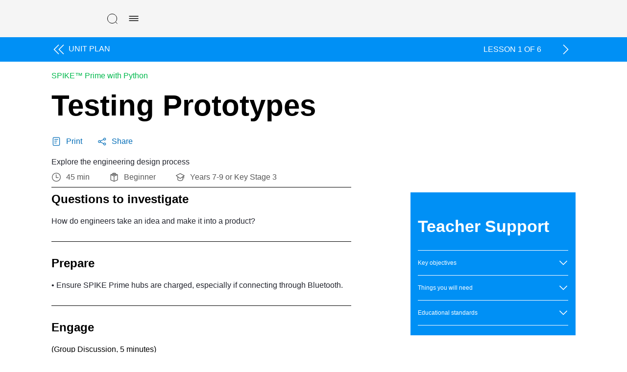

--- FILE ---
content_type: text/html; charset=UTF-8
request_url: https://education.lego.com/en-gb/lessons/spike-python-u6-testing-for-bugs/spike-python-u6l1-testing-prototypes/
body_size: 19802
content:
<!DOCTYPE html><html dir="ltr" lang="en-gb"><head><meta charSet="utf-8"/><meta http-equiv="x-ua-compatible" content="ie=edge"/><meta name="viewport" content="width=device-width, initial-scale=1, shrink-to-fit=no"/><meta name="generator" content="Gatsby 5.15.0"/><meta data-react-helmet="true" content="Explore the engineering design process" name="description"/><meta data-react-helmet="true" content="SPIKE Prime, Python, LEGO Education" name="keywords"/><meta data-react-helmet="true" content="width=device-width,initial-scale=1,shrink-to-fit=no,viewport-fit=cover" name="viewport"/><meta data-react-helmet="true" content="website" property="og:type"/><meta data-react-helmet="true" content="LEGO® Education" property="og:site_name"/><meta data-react-helmet="true" content="en_GB" property="og:locale"/><meta data-react-helmet="true" content="Testing Prototypes" property="og:title"/><meta data-react-helmet="true" content="Explore the engineering design process" property="og:description"/><meta content="width=device-width, initial-scale=1.0, viewport-fit=cover" name="viewport"/><link data-identity="gatsby-global-css" href="/styles.1d6275c4227d58d96f7b.css" rel="stylesheet" type="text/css"/><title data-react-helmet="true">Testing Prototypes</title><link data-react-helmet="true" href="/humans.txt" rel="author"/><link data-react-helmet="true" href="https://education.lego.com/en-gb/lessons/spike-python-u6-testing-for-bugs/spike-python-u6l1-testing-prototypes/" rel="canonical"/><link data-react-helmet="true" href="https://education.lego.com/en-gb/lessons/spike-python-u6-testing-for-bugs/spike-python-u6l1-testing-prototypes/" hrefLang="en-gb" rel="alternate"/><link data-react-helmet="true" href="https://education.lego.com/en-au/lessons/spike-python-u6-testing-for-bugs/spike-python-u6l1-testing-prototypes/" hrefLang="en-au" rel="alternate"/><link data-react-helmet="true" href="https://education.lego.com/en-us/lessons/spike-python-u6-testing-for-bugs/spike-python-u6l1-testing-prototypes/" hrefLang="en-us" rel="alternate"/><style data-react-helmet="true" type="text/css">
  @font-face {
    font-family: 'LEGO Typewell';
    font-style: normal;
    font-weight: 900;
    src: url('https://assets.education.lego.com/_/fonts/LEGOTypewell/LEGOTypewell-Black.woff2') format('woff2'),
      url('https://assets.education.lego.com/_/fonts/LEGOTypewell/LEGOTypewell-Black.woff') format('woff'),
  }

  @font-face {
    font-family: 'LEGO Typewell';
    font-style: italic;
    font-weight: 900;
    src: url('https://assets.education.lego.com/_/fonts/LEGOTypewell/LEGOTypewell-BlackItalic.woff2') format('woff2'),
      url('https://assets.education.lego.com/_/fonts/LEGOTypewell/LEGOTypewell-BlackItalic.woff') format('woff'),
  }

  @font-face {
    font-family: 'LEGO Typewell';
    font-style: normal;
    font-weight: bold;
    src: url('https://assets.education.lego.com/_/fonts/LEGOTypewell/LEGOTypewell-Bold.woff2') format('woff2'),
      url('https://assets.education.lego.com/_/fonts/LEGOTypewell/LEGOTypewell-Bold.woff') format('woff'),
  }

  @font-face {
    font-family: 'LEGO Typewell';
    font-style: italic;
    font-weight: bold;
    src: url('https://assets.education.lego.com/_/fonts/LEGOTypewell/LEGOTypewell-BoldItalic.woff2') format('woff2'),
      url('https://assets.education.lego.com/_/fonts/LEGOTypewell/LEGOTypewell-BoldItalic.woff') format('woff'),
  }

  @font-face {
    font-family: 'LEGO Typewell';
    font-style: italic;
    font-weight: normal;
    src: url('https://assets.education.lego.com/_/fonts/LEGOTypewell/LEGOTypewell-Italic.woff2') format('woff2'),
      url('https://assets.education.lego.com/_/fonts/LEGOTypewell/LEGOTypewell-Italic.woff') format('woff'),
  }

  @font-face {
    font-family: 'LEGO Typewell';
    font-style: normal;
    font-weight: 300;
    src: url('https://assets.education.lego.com/_/fonts/LEGOTypewell/LEGOTypewell-Light.woff2') format('woff2'),
      url('https://assets.education.lego.com/_/fonts/LEGOTypewell/LEGOTypewell-Light.woff') format('woff'),
  }

  @font-face {
    font-family: 'LEGO Typewell';
    font-style: italic;
    font-weight: 300;
    src: url('https://assets.education.lego.com/_/fonts/LEGOTypewell/LEGOTypewell-LightItalic.woff2') format('woff2'),
      url('https://assets.education.lego.com/_/fonts/LEGOTypewell/LEGOTypewell-LightItalic.woff') format('woff'),
  }

  @font-face {
    font-family: 'LEGO Typewell';
    font-style: normal;
    font-weight: 500;
    src: url('https://assets.education.lego.com/_/fonts/LEGOTypewell/LEGOTypewell-Medium.woff2') format('woff2'),
      url('https://assets.education.lego.com/_/fonts/LEGOTypewell/LEGOTypewell-Medium.woff') format('woff'),
  }

  @font-face {
    font-family: 'LEGO Typewell';
    font-style: italic;
    font-weight: 500;
    src: url('https://assets.education.lego.com/_/fonts/LEGOTypewell/LEGOTypewell-MediumItalic.woff2') format('woff2'),
      url('https://assets.education.lego.com/_/fonts/LEGOTypewell/LEGOTypewell-MediumItalic.woff') format('woff'),
  }

  @font-face {
    font-family: 'LEGO Typewell';
    font-style: normal;
    font-weight: normal;
    src: url('https://assets.education.lego.com/_/fonts/LEGOTypewell/LEGOTypewell-Regular.woff2') format('woff2'),
      url('https://assets.education.lego.com/_/fonts/LEGOTypewell/LEGOTypewell-Regular.woff') format('woff'),
  }

  html {
    font-family: LEGO Typewell, Sans-Serif;
    font-weight: normal;
  }

  html *,
  html *:after,
  html *:before {
    font-family: LEGO Typewell, Sans-Serif;
    box-sizing: border-box;
  }

  a {
    text-decoration: none;
    color: inherit;
  }

  *:focus {
    outline: thin dotted #555555;
    outline-offset: 2px;
  }

  body {
    margin: 0;
  }

  svg[color] > *[fill] {
    fill: currentColor;
  }
  
  svg[color] > *[stroke] {
    stroke: currentColor;
  }

  .blockScroll {
    left: 0;
    right: 0;
    position: fixed;
    overflow-y: scroll;
  }

  @media print {
    @page {
      size: auto;
      margin: 10mm 15mm 10mm 15mm;
    }
    * {
      color: black !important;
      fill: black !important;
    }
  }
</style><style data-styled="" data-styled-version="5.3.3"></style><link rel="icon" href="/favicon-32x32.png?v=6e7c418ebc93873d88e89657eb7cc705" type="image/png"/><link rel="manifest" href="/manifest.webmanifest" crossorigin="anonymous"/><link rel="apple-touch-icon" sizes="48x48" href="/icons/icon-48x48.png?v=6e7c418ebc93873d88e89657eb7cc705"/><link rel="apple-touch-icon" sizes="72x72" href="/icons/icon-72x72.png?v=6e7c418ebc93873d88e89657eb7cc705"/><link rel="apple-touch-icon" sizes="96x96" href="/icons/icon-96x96.png?v=6e7c418ebc93873d88e89657eb7cc705"/><link rel="apple-touch-icon" sizes="144x144" href="/icons/icon-144x144.png?v=6e7c418ebc93873d88e89657eb7cc705"/><link rel="apple-touch-icon" sizes="192x192" href="/icons/icon-192x192.png?v=6e7c418ebc93873d88e89657eb7cc705"/><link rel="apple-touch-icon" sizes="256x256" href="/icons/icon-256x256.png?v=6e7c418ebc93873d88e89657eb7cc705"/><link rel="apple-touch-icon" sizes="384x384" href="/icons/icon-384x384.png?v=6e7c418ebc93873d88e89657eb7cc705"/><link rel="apple-touch-icon" sizes="512x512" href="/icons/icon-512x512.png?v=6e7c418ebc93873d88e89657eb7cc705"/><style data-styled="" data-styled-version="5.3.11">.hopZtv{-webkit-user-select:none;-moz-user-select:none;-ms-user-select:none;user-select:none;background:none;border:none;border-radius:0px;padding:0;cursor:pointer;}/*!sc*/
.hopZtv:focus,.hopZtv:active{border-radius:0px;}/*!sc*/
data-styled.g1[id="sc-aXZVg"]{content:"hopZtv,"}/*!sc*/
.gwamsx .sc-gEvEer{display:none;}/*!sc*/
data-styled.g3[id="sc-eqUAAy"]{content:"gwamsx,"}/*!sc*/
.MLanl{height:24px;width:24px;-webkit-flex:none;-ms-flex:none;flex:none;}/*!sc*/
.dbQSpJ{height:20px;width:20px;-webkit-flex:none;-ms-flex:none;flex:none;}/*!sc*/
data-styled.g20[id="sc-eldPxv"]{content:"MLanl,dbQSpJ,"}/*!sc*/
.kiVWlr{width:100%;padding-right:0px;padding-left:0px;margin-right:auto;margin-left:auto;}/*!sc*/
@media (min-width:560px){.kiVWlr{max-width:768px;}}/*!sc*/
@media (min-width:730px){.kiVWlr{max-width:1024px;}}/*!sc*/
@media (min-width:1024px){.kiVWlr{max-width:1440px;}}/*!sc*/
@media (min-width:1306px){.kiVWlr{max-width:1920px;}}/*!sc*/
data-styled.g27[id="sc-hzhJZQ"]{content:"kiVWlr,"}/*!sc*/
.copKyJ{position:relative;width:100%;min-height:1px;padding-right:15px;padding-left:15px;}/*!sc*/
.gRVpjU{position:relative;width:100%;min-height:1px;padding-right:15px;padding-left:15px;padding-right:0;padding-left:0;}/*!sc*/
.bEpWBO{position:relative;width:100%;min-height:1px;padding-right:15px;padding-left:15px;}/*!sc*/
@media (min-width:1024px){.bEpWBO{-ms-flex:0 0 58.333333333333336%;-webkit-flex:0 0 58.333333333333336%;-ms-flex:0 0 58.333333333333336%;flex:0 0 58.333333333333336%;max-width:58.333333333333336%;}}/*!sc*/
.dTsZzm{position:relative;width:100%;min-height:1px;padding-right:15px;padding-left:15px;}/*!sc*/
@media (min-width:1024px){.dTsZzm{-ms-flex:0 0 33.333333333333336%;-webkit-flex:0 0 33.333333333333336%;-ms-flex:0 0 33.333333333333336%;flex:0 0 33.333333333333336%;max-width:33.333333333333336%;}}/*!sc*/
@media (min-width:1024px){.dTsZzm{margin-left:8.333333333333334%;}}/*!sc*/
data-styled.g29[id="sc-hmdomO"]{content:"copKyJ,gRVpjU,bEpWBO,dTsZzm,"}/*!sc*/
html{-webkit-box-sizing:border-box;box-sizing:border-box;-ms-overflow-style:scrollbar;}/*!sc*/
*,*::before,*::after{-webkit-box-sizing:inherit;box-sizing:inherit;}/*!sc*/
data-styled.g30[id="sc-global-czSCUT1"]{content:"sc-global-czSCUT1,"}/*!sc*/
.gGQLGm{padding-left:9px;padding-right:9px;}/*!sc*/
@media (min-width:720px){.gGQLGm{padding-left:33px;padding-right:33px;}}/*!sc*/
@media (min-width:1024px){.gGQLGm{padding-left:7%;padding-right:7%;}}/*!sc*/
@media (min-width:1920px){.gGQLGm{padding-left:138px;padding-right:138px;}}/*!sc*/
data-styled.g31[id="sc-bXCLTC"]{content:"gGQLGm,"}/*!sc*/
.eOCJe{max-width:640px;}/*!sc*/
.eOCJe sup{line-height:0.8;}/*!sc*/
.eOCJe p,.eOCJe li{font-size:16px;line-height:22px;color:#555555;-webkit-letter-spacing:0px;-moz-letter-spacing:0px;-ms-letter-spacing:0px;letter-spacing:0px;font-style:normal;font-weight:400;color:#22242D;}/*!sc*/
.eOCJe li.is-checkbox{list-style:none;}/*!sc*/
html:not([dir='rtl']) .sc-jnOGJG input[type='checkbox']{margin-right:10px;}/*!sc*/
html[dir='rtl'] .sc-jnOGJG input[type='checkbox']{margin-left:10px;}/*!sc*/
.eOCJe a{color:#006cb7;-webkit-text-decoration:none;text-decoration:none;font-weight:500;}/*!sc*/
.eOCJe a:hover{color:#00528c;-webkit-text-decoration:none;text-decoration:none;}/*!sc*/
.eOCJe a sup{display:inline-block;border-bottom:1px solid;}/*!sc*/
.eOCJe h1{font-size:60px;line-height:64px;color:#000000;-webkit-letter-spacing:0px;-moz-letter-spacing:0px;-ms-letter-spacing:0px;letter-spacing:0px;font-style:normal;font-weight:bold;color:#141414;}/*!sc*/
@media screen and (max-width:767px){.eOCJe h1{font-size:48px;line-height:52px;}}/*!sc*/
.eOCJe h2{font-size:48px;line-height:52px;color:#000000;font-style:normal;font-weight:bold;color:#141414;}/*!sc*/
@media screen and (max-width:767px){.eOCJe h2{font-size:34px;line-height:38px;}}/*!sc*/
.eOCJe h3{font-size:34px;line-height:38px;color:#000000;-webkit-letter-spacing:0px;-moz-letter-spacing:0px;-ms-letter-spacing:0px;letter-spacing:0px;font-style:normal;font-weight:bold;color:#141414;}/*!sc*/
@media screen and (max-width:767px){.eOCJe h3{font-size:24px;line-height:28px;}}/*!sc*/
.eOCJe h4{font-size:24px;line-height:28px;color:#000000;-webkit-letter-spacing:0px;-moz-letter-spacing:0px;-ms-letter-spacing:0px;letter-spacing:0px;font-style:normal;font-weight:bold;color:#141414;}/*!sc*/
@media screen and (max-width:767px){.eOCJe h4{font-size:20px;line-height:24px;}}/*!sc*/
.eOCJe h5{font-size:20px;line-height:24px;color:#000000;-webkit-letter-spacing:0px;-moz-letter-spacing:0px;-ms-letter-spacing:0px;letter-spacing:0px;font-style:normal;font-weight:bold;color:#141414;}/*!sc*/
@media screen and (max-width:767px){.eOCJe h5{font-size:16px;line-height:22px;}}/*!sc*/
.eOCJe h6{font-size:16px;line-height:22px;color:#000000;-webkit-letter-spacing:0px;-moz-letter-spacing:0px;-ms-letter-spacing:0px;letter-spacing:0px;font-style:normal;font-weight:bold;color:#141414;}/*!sc*/
.eOCJe strong{font-size:16px;line-height:22px;color:#000000;-webkit-letter-spacing:0px;-moz-letter-spacing:0px;-ms-letter-spacing:0px;letter-spacing:0px;font-style:normal;font-weight:bold;color:#141414;}/*!sc*/
.cGvEcW{max-width:640px;}/*!sc*/
.cGvEcW sup{line-height:0.8;}/*!sc*/
.cGvEcW p,.cGvEcW li{font-size:12px;line-height:18px;color:#000000;-webkit-letter-spacing:0px;-moz-letter-spacing:0px;-ms-letter-spacing:0px;letter-spacing:0px;font-style:normal;font-weight:400;color:#ffffff;}/*!sc*/
.cGvEcW li.is-checkbox{list-style:none;}/*!sc*/
html:not([dir='rtl']) .sc-jnOGJG input[type='checkbox']{margin-right:10px;}/*!sc*/
html[dir='rtl'] .sc-jnOGJG input[type='checkbox']{margin-left:10px;}/*!sc*/
.cGvEcW a{color:#006cb7;-webkit-text-decoration:none;text-decoration:none;font-weight:500;}/*!sc*/
.cGvEcW a:hover{color:#00528c;-webkit-text-decoration:none;text-decoration:none;}/*!sc*/
.cGvEcW a sup{display:inline-block;border-bottom:1px solid;}/*!sc*/
.cGvEcW h1{font-size:60px;line-height:64px;color:#000000;-webkit-letter-spacing:0px;-moz-letter-spacing:0px;-ms-letter-spacing:0px;letter-spacing:0px;font-style:normal;font-weight:bold;color:#ffffff;}/*!sc*/
@media screen and (max-width:767px){.cGvEcW h1{font-size:48px;line-height:52px;}}/*!sc*/
.cGvEcW h2{font-size:48px;line-height:52px;color:#000000;font-style:normal;font-weight:bold;color:#ffffff;}/*!sc*/
@media screen and (max-width:767px){.cGvEcW h2{font-size:34px;line-height:38px;}}/*!sc*/
.cGvEcW h3{font-size:34px;line-height:38px;color:#000000;-webkit-letter-spacing:0px;-moz-letter-spacing:0px;-ms-letter-spacing:0px;letter-spacing:0px;font-style:normal;font-weight:bold;color:#ffffff;}/*!sc*/
@media screen and (max-width:767px){.cGvEcW h3{font-size:24px;line-height:28px;}}/*!sc*/
.cGvEcW h4{font-size:24px;line-height:28px;color:#000000;-webkit-letter-spacing:0px;-moz-letter-spacing:0px;-ms-letter-spacing:0px;letter-spacing:0px;font-style:normal;font-weight:bold;color:#ffffff;}/*!sc*/
@media screen and (max-width:767px){.cGvEcW h4{font-size:20px;line-height:24px;}}/*!sc*/
.cGvEcW h5{font-size:20px;line-height:24px;color:#000000;-webkit-letter-spacing:0px;-moz-letter-spacing:0px;-ms-letter-spacing:0px;letter-spacing:0px;font-style:normal;font-weight:bold;color:#ffffff;}/*!sc*/
@media screen and (max-width:767px){.cGvEcW h5{font-size:16px;line-height:22px;}}/*!sc*/
.cGvEcW h6{font-size:16px;line-height:22px;color:#000000;-webkit-letter-spacing:0px;-moz-letter-spacing:0px;-ms-letter-spacing:0px;letter-spacing:0px;font-style:normal;font-weight:bold;color:#ffffff;}/*!sc*/
.cGvEcW strong{font-size:16px;line-height:22px;color:#000000;-webkit-letter-spacing:0px;-moz-letter-spacing:0px;-ms-letter-spacing:0px;letter-spacing:0px;font-style:normal;font-weight:bold;color:#ffffff;}/*!sc*/
data-styled.g70[id="sc-jnOGJG"]{content:"eOCJe,cGvEcW,"}/*!sc*/
@media print{.elunoy{display:none;}}/*!sc*/
data-styled.g88[id="sc-jGKxIK"]{content:"elunoy,"}/*!sc*/
.dXinjL{z-index:1;background-color:#f5f5f5;}/*!sc*/
.dWoywO{z-index:1;background-color:#0090f5;}/*!sc*/
data-styled.g89[id="sc-guJBdh"]{content:"dXinjL,dWoywO,"}/*!sc*/
.gEPMmR{position:relative;display:-webkit-inline-box;display:-webkit-inline-flex;display:-ms-inline-flexbox;display:inline-flex;-webkit-align-items:center;-webkit-box-align:center;-ms-flex-align:center;align-items:center;-webkit-flex:none;-ms-flex:none;flex:none;background:none;border:none;outline-offset:2px;cursor:pointer;-webkit-transition:0.3s ease-in-out;transition:0.3s ease-in-out;padding:10px;text-transform:uppercase;}/*!sc*/
.gEPMmR,.gEPMmR > span{font-size:16px;line-height:22px;-webkit-letter-spacing:0px;-moz-letter-spacing:0px;-ms-letter-spacing:0px;letter-spacing:0px;font-style:normal;font-weight:bold;color:#000000;-webkit-letter-spacing:0px;-moz-letter-spacing:0px;-ms-letter-spacing:0px;letter-spacing:0px;}/*!sc*/
.gEPMmR > svg:not(.svg-icon){fill:#000000;pointer-events:none;}/*!sc*/
.gEPMmR > svg.svg-icon > path[stroke]{stroke:#000000;}/*!sc*/
.gEPMmR > svg.svg-icon > path[fill]{fill:#000000;}/*!sc*/
.gEPMmR > svg:first-child{margin-right:5px;}/*!sc*/
.gEPMmR > svg:last-child{margin-left:5px;}/*!sc*/
.gEPMmR > svg:only-child{margin:0;}/*!sc*/
.gEPMmR:disabled{cursor:not-allowed;-webkit-user-select:none;-moz-user-select:none;-ms-user-select:none;user-select:none;}/*!sc*/
.gEPMmR:disabled > span{color:#c4c4c4;}/*!sc*/
.gEPMmR:disabled > svg:not(.svg-icon){fill:#c4c4c4;}/*!sc*/
.gEPMmR:disabled > svg.svg-icon > path[fill]{fill:#c4c4c4;}/*!sc*/
.gEPMmR:disabled > svg.svg-icon > path[stroke]{stroke:#c4c4c4;}/*!sc*/
.gEPMmR.is-loading > *:not(.loading){visibility:hidden;}/*!sc*/
.gEPMmR:not(:disabled):hover,.gEPMmR:not(:disabled):hover > span{color:rgba(51,51,51,1);}/*!sc*/
.gEPMmR:not(:disabled):hover > svg:not(.svg-icon){fill:rgba(51,51,51,1);}/*!sc*/
.gEPMmR:not(:disabled):hover > svg.svg-icon > path[stroke]{stroke:rgba(51,51,51,1);}/*!sc*/
.gEPMmR:not(:disabled):hover > svg.svg-icon > path[fill]{fill:rgba(51,51,51,1);}/*!sc*/
.gEPMmR:not(:disabled):active,.gEPMmR:not(:disabled):active > span{color:rgba(102,102,102,1);}/*!sc*/
.gEPMmR:not(:disabled):active > svg:not(.svg-icon){fill:rgba(102,102,102,1);}/*!sc*/
.gEPMmR:not(:disabled):active > svg.svg-icon > path[stroke]{stroke:rgba(102,102,102,1);}/*!sc*/
.gEPMmR:not(:disabled):active > svg.svg-icon > path[fill]{fill:rgba(102,102,102,1);}/*!sc*/
.gEPMmR:hover path{stroke:var(--ntro1b5) !important;}/*!sc*/
data-styled.g144[id="sc-r3c4l9-3"]{content:"gEPMmR,"}/*!sc*/
html:not([dir='rtl']) .sc-1rc46aw-0 > a{padding-left:30px;}/*!sc*/
html[dir='rtl'] .sc-1rc46aw-0 > a{padding-right:30px;}/*!sc*/
data-styled.g145[id="sc-1rc46aw-0"]{content:"dsGYyx,"}/*!sc*/
.kNmnMY{position:fixed;background:#f5f5f5;visibility:hidden;opacity:0;z-index:2;-webkit-transition:0.25s ease-out;transition:0.25s ease-out;-webkit-transform:translateY(-100%);-ms-transform:translateY(-100%);transform:translateY(-100%);top:0px;left:0;right:0;bottom:0;display:-webkit-box;display:-webkit-flex;display:-ms-flexbox;display:flex;-webkit-flex-direction:column;-ms-flex-direction:column;flex-direction:column;}/*!sc*/
@media screen and (min-width:1024px){.kNmnMY{padding-left:7%;padding-right:7%;}}/*!sc*/
data-styled.g146[id="sc-16c1uzg-0"]{content:"kNmnMY,"}/*!sc*/
.ORkTS{padding:12px 16px;margin-top:24px;padding-top:0px;width:100%;height:100%;overflow-y:auto;display:-webkit-box;display:-webkit-flex;display:-ms-flexbox;display:flex;-webkit-flex-direction:column;-ms-flex-direction:column;flex-direction:column;gap:24px;}/*!sc*/
data-styled.g147[id="sc-16c1uzg-1"]{content:"ORkTS,"}/*!sc*/
.dtPlkT{position:relative;display:-webkit-inline-box;display:-webkit-inline-flex;display:-ms-inline-flexbox;display:inline-flex;-webkit-align-items:center;-webkit-box-align:center;-ms-flex-align:center;align-items:center;-webkit-flex:none;-ms-flex:none;flex:none;background:none;border:none;outline-offset:2px;cursor:pointer;-webkit-transition:0.3s ease-in-out;transition:0.3s ease-in-out;padding:10px;text-transform:uppercase;}/*!sc*/
.dtPlkT,.dtPlkT > span{font-size:16px;line-height:22px;-webkit-letter-spacing:0px;-moz-letter-spacing:0px;-ms-letter-spacing:0px;letter-spacing:0px;font-style:normal;font-weight:bold;color:#000000;-webkit-letter-spacing:0px;-moz-letter-spacing:0px;-ms-letter-spacing:0px;letter-spacing:0px;}/*!sc*/
.dtPlkT > svg:not(.svg-icon){fill:#000000;pointer-events:none;}/*!sc*/
.dtPlkT > svg.svg-icon > path[stroke]{stroke:#000000;}/*!sc*/
.dtPlkT > svg.svg-icon > path[fill]{fill:#000000;}/*!sc*/
.dtPlkT > svg:first-child{margin-right:5px;}/*!sc*/
.dtPlkT > svg:last-child{margin-left:5px;}/*!sc*/
.dtPlkT > svg:only-child{margin:0;}/*!sc*/
.dtPlkT:disabled{cursor:not-allowed;-webkit-user-select:none;-moz-user-select:none;-ms-user-select:none;user-select:none;}/*!sc*/
.dtPlkT:disabled > span{color:#c4c4c4;}/*!sc*/
.dtPlkT:disabled > svg:not(.svg-icon){fill:#c4c4c4;}/*!sc*/
.dtPlkT:disabled > svg.svg-icon > path[fill]{fill:#c4c4c4;}/*!sc*/
.dtPlkT:disabled > svg.svg-icon > path[stroke]{stroke:#c4c4c4;}/*!sc*/
.dtPlkT.is-loading > *:not(.loading){visibility:hidden;}/*!sc*/
.dtPlkT:not(:disabled):hover,.dtPlkT:not(:disabled):hover > span{color:rgba(51,51,51,1);}/*!sc*/
.dtPlkT:not(:disabled):hover > svg:not(.svg-icon){fill:rgba(51,51,51,1);}/*!sc*/
.dtPlkT:not(:disabled):hover > svg.svg-icon > path[stroke]{stroke:rgba(51,51,51,1);}/*!sc*/
.dtPlkT:not(:disabled):hover > svg.svg-icon > path[fill]{fill:rgba(51,51,51,1);}/*!sc*/
.dtPlkT:not(:disabled):active,.dtPlkT:not(:disabled):active > span{color:rgba(102,102,102,1);}/*!sc*/
.dtPlkT:not(:disabled):active > svg:not(.svg-icon){fill:rgba(102,102,102,1);}/*!sc*/
.dtPlkT:not(:disabled):active > svg.svg-icon > path[stroke]{stroke:rgba(102,102,102,1);}/*!sc*/
.dtPlkT:not(:disabled):active > svg.svg-icon > path[fill]{fill:rgba(102,102,102,1);}/*!sc*/
data-styled.g149[id="sc-16c1uzg-3"]{content:"dtPlkT,"}/*!sc*/
.fKbwiV{display:-webkit-box;display:-webkit-flex;display:-ms-flexbox;display:flex;-webkit-flex-direction:column;-ms-flex-direction:column;flex-direction:column;-webkit-box-pack:space-around;-webkit-justify-content:space-around;-ms-flex-pack:space-around;justify-content:space-around;margin:20px 0 10px;}/*!sc*/
@media print{.fKbwiV{margin:0;}.fKbwiV h1{margin:0;}}/*!sc*/
data-styled.g152[id="sc-1hav87h-0"]{content:"fKbwiV,"}/*!sc*/
.fylHdA{font-size:60px;line-height:64px;color:#000000;-webkit-letter-spacing:0px;-moz-letter-spacing:0px;-ms-letter-spacing:0px;letter-spacing:0px;font-style:normal;font-weight:bold;margin-top:20px;margin-bottom:30px;}/*!sc*/
@media screen and (max-width:767px){.fylHdA{font-size:48px;line-height:52px;}}/*!sc*/
data-styled.g153[id="sc-1hav87h-1"]{content:"fylHdA,"}/*!sc*/
.bfwYLl{padding-bottom:10px;border-bottom:1px solid #000;}/*!sc*/
data-styled.g154[id="sc-1hav87h-2"]{content:"bfwYLl,"}/*!sc*/
.hBvBcu{display:-webkit-box;display:-webkit-flex;display:-ms-flexbox;display:flex;padding:10px 0 0 0;}/*!sc*/
data-styled.g155[id="sc-1hav87h-3"]{content:"hBvBcu,"}/*!sc*/
.NXQeT{display:-webkit-box;display:-webkit-flex;display:-ms-flexbox;display:flex;-webkit-flex-direction:row;-ms-flex-direction:row;flex-direction:row;-webkit-box-pack:justify;-webkit-justify-content:space-between;-ms-flex-pack:justify;justify-content:space-between;-webkit-align-items:center;-webkit-box-align:center;-ms-flex-align:center;align-items:center;color:#555;}/*!sc*/
html:not([dir='rtl']) .sc-1hav87h-4{margin-right:40px;}/*!sc*/
html[dir='rtl'] .sc-1hav87h-4{margin-left:40px;}/*!sc*/
.NXQeT > svg{fill:#555;}/*!sc*/
html:not([dir='rtl']) .sc-1hav87h-4 > svg{margin-right:10px;}/*!sc*/
html[dir='rtl'] .sc-1hav87h-4 > svg{margin-left:10px;}/*!sc*/
data-styled.g156[id="sc-1hav87h-4"]{content:"NXQeT,"}/*!sc*/
.lfnUhk{color:#00b94d;}/*!sc*/
@media print{.lfnUhk{display:none;}}/*!sc*/
data-styled.g157[id="sc-1hav87h-5"]{content:"lfnUhk,"}/*!sc*/
.fjqbeS{padding:5px 0;display:-webkit-box;display:-webkit-flex;display:-ms-flexbox;display:flex;-webkit-box-pack:justify;-webkit-justify-content:space-between;-ms-flex-pack:justify;justify-content:space-between;-webkit-align-items:center;-webkit-box-align:center;-ms-flex-align:center;align-items:center;}/*!sc*/
html:not([dir='rtl']) .sc-1uw8d9z-0 > a:first-child{padding-left:0px;}/*!sc*/
html[dir='rtl'] .sc-1uw8d9z-0 > a:first-child{padding-right:0px;}/*!sc*/
html:not([dir='rtl']) .sc-1uw8d9z-0 > a:first-child > svg:first-child{margin-right:0px;}/*!sc*/
html[dir='rtl'] .sc-1uw8d9z-0 > a:first-child > svg:first-child{margin-left:0px;}/*!sc*/
html:not([dir='rtl']) .sc-1uw8d9z-0 > a:first-child > svg:not(:first-child){margin-left:-10px;}/*!sc*/
html[dir='rtl'] .sc-1uw8d9z-0 > a:first-child > svg:not(:first-child){margin-right:-10px;}/*!sc*/
html:not([dir='rtl']) .sc-1uw8d9z-0 > a:first-child > svg:not(:first-child){margin-right:5px;}/*!sc*/
html[dir='rtl'] .sc-1uw8d9z-0 > a:first-child > svg:not(:first-child){margin-left:5px;}/*!sc*/
data-styled.g158[id="sc-1uw8d9z-0"]{content:"fjqbeS,"}/*!sc*/
.cZBHGm{-webkit-flex:none;-ms-flex:none;flex:none;line-height:20px;text-transform:uppercase;color:#ffffff;}/*!sc*/
data-styled.g159[id="sc-1uw8d9z-1"]{content:"cZBHGm,"}/*!sc*/
.kvpyQO{display:-webkit-box;display:-webkit-flex;display:-ms-flexbox;display:flex;-webkit-align-items:center;-webkit-box-align:center;-ms-flex-align:center;align-items:center;}/*!sc*/
html:not([dir='rtl']) .sc-1uw8d9z-2 > *:not(:last-child){margin-right:5px;}/*!sc*/
html[dir='rtl'] .sc-1uw8d9z-2 > *:not(:last-child){margin-left:5px;}/*!sc*/
@media screen and (min-width:1024px){html:not([dir='rtl']) .sc-1uw8d9z-2 > *:not(:last-child){margin-right:30px;}html[dir='rtl'] .sc-1uw8d9z-2 > *:not(:last-child){margin-left:30px;}}/*!sc*/
data-styled.g160[id="sc-1uw8d9z-2"]{content:"kvpyQO,"}/*!sc*/
.EqZoC{text-transform:uppercase;display:-webkit-inline-box;display:-webkit-inline-flex;display:-ms-inline-flexbox;display:inline-flex;color:#ffffff;}/*!sc*/
html:not([dir='rtl']) .sc-1uw8d9z-3{padding:10px;}/*!sc*/
html[dir='rtl'] .sc-1uw8d9z-3{padding:10px;}/*!sc*/
.EqZoC svg{fill:#ffffff;}/*!sc*/
data-styled.g161[id="sc-1uw8d9z-3"]{content:"EqZoC,"}/*!sc*/
.iCTOFX{border-bottom:1px solid #000;}/*!sc*/
html:not([dir='rtl']) .sc-1yeq0cs-0{padding:50px 0px;}/*!sc*/
html[dir='rtl'] .sc-1yeq0cs-0{padding:50px 0px;}/*!sc*/
.iCTOFX:last-child{border:none;}/*!sc*/
@media screen and (min-width:768px){html:not([dir='rtl']) .sc-1yeq0cs-0{padding:30px 0px;}html[dir='rtl'] .sc-1yeq0cs-0{padding:30px 0px;}html:not([dir='rtl']) .sc-1yeq0cs-0:first-child{padding:0px 0px 30px 0px;}html[dir='rtl'] .sc-1yeq0cs-0:first-child{padding:0px 0px 30px;}}/*!sc*/
.iCTOFX ul > li{list-style-type:circle;}/*!sc*/
.iCTOFX ol > li{list-style:decimal;}/*!sc*/
.iCTOFX pre{background-color:#f0f0f0;}/*!sc*/
html:not([dir='rtl']) .sc-1yeq0cs-0 pre{padding:10px;}/*!sc*/
html[dir='rtl'] .sc-1yeq0cs-0 pre{padding:10px;}/*!sc*/
data-styled.g163[id="sc-1yeq0cs-0"]{content:"iCTOFX,"}/*!sc*/
.uFkCw{font-size:24px;line-height:28px;color:#000000;-webkit-letter-spacing:0px;-moz-letter-spacing:0px;-ms-letter-spacing:0px;letter-spacing:0px;font-style:normal;font-weight:bold;margin-bottom:20px;}/*!sc*/
@media screen and (max-width:767px){.uFkCw{font-size:20px;line-height:24px;}}/*!sc*/
data-styled.g164[id="sc-1yeq0cs-1"]{content:"uFkCw,"}/*!sc*/
.etmSOE{font-size:16px;line-height:22px;color:#000000;-webkit-letter-spacing:0px;-moz-letter-spacing:0px;-ms-letter-spacing:0px;letter-spacing:0px;font-style:normal;font-weight:400;}/*!sc*/
data-styled.g165[id="sc-1yeq0cs-2"]{content:"etmSOE,"}/*!sc*/
.jGRDXe{background-color:#0090f5;color:#FFF;}/*!sc*/
html:not([dir='rtl']) .sc-1by4a7p-1{padding:20px 15px;}/*!sc*/
html[dir='rtl'] .sc-1by4a7p-1{padding:20px 15px;}/*!sc*/
@media print{.jGRDXe{background:none;}}/*!sc*/
data-styled.g195[id="sc-1by4a7p-1"]{content:"jGRDXe,"}/*!sc*/
.dvxIhd{font-size:34px;line-height:38px;color:#000000;-webkit-letter-spacing:0px;-moz-letter-spacing:0px;-ms-letter-spacing:0px;letter-spacing:0px;font-style:normal;font-weight:bold;color:#FFF;margin-top:30px;margin-bottom:30px;}/*!sc*/
@media screen and (max-width:767px){.dvxIhd{font-size:24px;line-height:28px;}}/*!sc*/
@media print{.dvxIhd{margin:0 !important;padding:0 !important;}}/*!sc*/
data-styled.g196[id="sc-1by4a7p-2"]{content:"dvxIhd,"}/*!sc*/
.csPoqn > a,.csPoqn > p{font-size:12px;line-height:18px;-webkit-letter-spacing:0px;-moz-letter-spacing:0px;-ms-letter-spacing:0px;letter-spacing:0px;font-style:normal;font-weight:400;}/*!sc*/
html:not([dir='rtl']) .sc-1by4a7p-3{padding:10px 0px;}/*!sc*/
html[dir='rtl'] .sc-1by4a7p-3{padding:10px 0px;}/*!sc*/
@media print{.csPoqn{margin:0 !important;padding:0 !important;}.csPoqn > *{margin:0 !important;padding:0 !important;}}/*!sc*/
data-styled.g197[id="sc-1by4a7p-3"]{content:"csPoqn,"}/*!sc*/
.ibYYdM{font-size:12px;line-height:18px;color:#000000;-webkit-letter-spacing:0px;-moz-letter-spacing:0px;-ms-letter-spacing:0px;letter-spacing:0px;font-style:normal;font-weight:400;background-color:#0090f5;color:#FFF;border:none;display:-webkit-box;display:-webkit-flex;display:-ms-flexbox;display:flex;-webkit-flex-direction:row;-ms-flex-direction:row;flex-direction:row;-webkit-box-pack:justify;-webkit-justify-content:space-between;-ms-flex-pack:justify;justify-content:space-between;-webkit-align-items:center;-webkit-box-align:center;-ms-flex-align:center;align-items:center;}/*!sc*/
html:not([dir='rtl']) .sc-1by4a7p-4{padding:10px 0px;}/*!sc*/
html[dir='rtl'] .sc-1by4a7p-4{padding:10px 0px;}/*!sc*/
html:not([dir='rtl']) .sc-1by4a7p-4{margin:5px 0px;}/*!sc*/
html[dir='rtl'] .sc-1by4a7p-4{margin:5px 0px;}/*!sc*/
.ibYYdM > svg > path{fill:#FFF;}/*!sc*/
@media print{.ibYYdM{background:none;}}/*!sc*/
data-styled.g198[id="sc-1by4a7p-4"]{content:"ibYYdM,"}/*!sc*/
.jJJzZW{display:-webkit-box;display:-webkit-flex;display:-ms-flexbox;display:flex;-webkit-flex-direction:column;-ms-flex-direction:column;flex-direction:column;border-top:1px solid #FFF;}/*!sc*/
.jJJzZW:last-child{border-bottom:1px solid #FFF;}/*!sc*/
@media print{.jJJzZW svg{display:none;}.jJJzZW > *{display:block !important;}}/*!sc*/
data-styled.g199[id="sc-1by4a7p-5"]{content:"jJJzZW,"}/*!sc*/
@media print{.gIwJnl > *{margin:0 !important;padding:0 !important;}}/*!sc*/
data-styled.g200[id="sc-1by4a7p-6"]{content:"gIwJnl,"}/*!sc*/
.beEZnK{display:-webkit-box;display:-webkit-flex;display:-ms-flexbox;display:flex;padding-bottom:20px;}/*!sc*/
@media print{.beEZnK{display:none;}}/*!sc*/
data-styled.g209[id="sc-18dyf7h-0"]{content:"beEZnK,"}/*!sc*/
.insNjC{background-color:#FFFFFF;font-size:16px;line-height:22px;color:#000000;-webkit-letter-spacing:0px;-moz-letter-spacing:0px;-ms-letter-spacing:0px;letter-spacing:0px;font-style:normal;font-weight:400;color:#006CB7;cursor:pointer;border:none;padding:0;display:-webkit-box;display:-webkit-flex;display:-ms-flexbox;display:flex;-webkit-flex-direction:row;-ms-flex-direction:row;flex-direction:row;-webkit-box-pack:justify;-webkit-justify-content:space-between;-ms-flex-pack:justify;justify-content:space-between;-webkit-align-items:center;-webkit-box-align:center;-ms-flex-align:center;align-items:center;}/*!sc*/
html:not([dir='rtl']) .sc-18dyf7h-1{margin-right:30px;}/*!sc*/
html[dir='rtl'] .sc-18dyf7h-1{margin-left:30px;}/*!sc*/
html:not([dir='rtl']) .sc-18dyf7h-1 > svg{margin-right:10px;}/*!sc*/
html[dir='rtl'] .sc-18dyf7h-1 > svg{margin-left:10px;}/*!sc*/
.insNjC > svg > path{fill:#006CB7;}/*!sc*/
data-styled.g210[id="sc-18dyf7h-1"]{content:"insNjC,"}/*!sc*/
.cTXWhs{display:-webkit-box;display:-webkit-flex;display:-ms-flexbox;display:flex;-webkit-flex-wrap:wrap;-ms-flex-wrap:wrap;flex-wrap:wrap;}/*!sc*/
@media screen and (min-width:1024px){.cTXWhs{-webkit-box-pack:justify;-webkit-justify-content:space-between;-ms-flex-pack:justify;justify-content:space-between;-webkit-flex-wrap:nowrap;-ms-flex-wrap:nowrap;flex-wrap:nowrap;}}/*!sc*/
data-styled.g211[id="sc-1rjdr9n-0"]{content:"cTXWhs,"}/*!sc*/
.jVkdxk{-webkit-align-items:center;-webkit-box-align:center;-ms-flex-align:center;align-items:center;}/*!sc*/
data-styled.g212[id="sc-1rjdr9n-1"]{content:"jVkdxk,"}/*!sc*/
.dLLrZZ{-webkit-flex-wrap:wrap-reverse;-ms-flex-wrap:wrap-reverse;flex-wrap:wrap-reverse;}/*!sc*/
data-styled.g213[id="sc-1rjdr9n-2"]{content:"dLLrZZ,"}/*!sc*/
@media print{.KPwmn{width:65%;}}/*!sc*/
data-styled.g215[id="sc-1rjdr9n-4"]{content:"KPwmn,"}/*!sc*/
.gtUrUA{position:relative;}/*!sc*/
data-styled.g216[id="sc-1rjdr9n-5"]{content:"gtUrUA,"}/*!sc*/
@media print{.dXgCiR{width:30%;margin-top:50px;max-width:350px;}}/*!sc*/
data-styled.g217[id="sc-1rjdr9n-6"]{content:"dXgCiR,"}/*!sc*/
</style><script>window.dataLayer = JSON.parse('{\"site\":{\"name\":\"legoeducation\",\"section\":\"legoeducation:lessons\"},\"page\":{\"locale\":\"en-gb\",\"events\":\"\"},\"cart\":{},\"login_status\":\"not available\",\"page_section\":\"legoeducation:lessons\",\"page_type\":\"lesson-plan\",\"page_name\":\"legoeducation:lessons:spike-python-u6-testing-for-bugs:spike-python-u6l1-testing-prototypes\",\"purchasing_as\":\"\",\"purchase_id\":\"\",\"order_payment_type\":\"\",\"order_subtotal\":\"\",\"order_shipping\":\"\",\"order_tax\":\"\",\"order_discount_code\":\"\",\"order_discount_amount\":\"\",\"search_term\":\"\",\"search_results\":\"\",\"search_area\":\"\"}');</script></head><body><div id="___gatsby"><div style="outline:none" tabindex="-1" id="gatsby-focus-wrapper"><div class="ntro1b0"><div id="stickyBarPortal"><a class="b9ybhg55s" href="#mainContent">Skip navigation</a><div class="sc-jGKxIK elunoy"><div class="sc-guJBdh dXinjL _1lnti4e0"><div class="sc-hzhJZQ sc-bXCLTC kiVWlr gGQLGm"><div class="sc-hmdomO copKyJ"><div class="_1lnti4e1 _1lnti4e3"><div class="_1lnti4e4 _1lnti4ee"><a aria-label="LEGO® Education" style="width:148px;min-width:148px;display:flex" href="/en-gb/"><svg aria-label="LEGO education logo" fill="none" height="100%" role="img" viewBox="0 0 112 24" width="100%" xmlns="http://www.w3.org/2000/svg"><path d="M0.162659 0.1604V23.839H23.8421V0.1604H0.162659Z" fill="white"></path><path d="M0.162659 0.1604V23.839H23.8421V0.1604H0.162659ZM22.2664 10.003C22.1991 10.7771 22.0381 11.5395 21.7855 12.2738C20.9527 14.7479 19.9878 16.2813 17.7513 16.2813C17.0937 16.2813 15.9255 16.1062 15.4954 14.9356L15.3937 14.658L15.21 14.8902C14.525 15.7692 13.4748 16.286 12.3597 16.2923C11.5066 16.2962 10.8208 16.01 10.3782 15.4658L10.2562 15.3164L10.1272 15.4595C9.65334 15.9826 8.82915 16.2821 7.86421 16.2821C7.10649 16.2821 6.45277 16.0249 6.02269 15.558L5.90539 15.4306L5.78341 15.5541C5.30484 16.0374 4.55103 16.2806 3.60329 16.2579C2.45381 16.2305 1.75395 15.5893 1.73128 14.5407C1.69609 12.9252 3.26079 9.52518 3.90748 8.49143C4.32817 7.80096 4.90683 7.46628 5.67471 7.46628C6.19863 7.46628 6.55677 7.57575 6.76946 7.80096C6.96339 8.00583 7.0017 8.17865 7.01891 8.59465L7.0408 9.13264L7.32465 8.67519C8.01122 7.56871 9.14897 7.41623 10.2766 7.41623C11.0601 7.41623 11.7443 7.70399 12.0188 8.15049L12.1204 8.31471L12.2674 8.18959C12.9227 7.67037 13.7399 7.39903 14.575 7.42405C15.565 7.42405 16.2852 7.67037 16.7145 8.15597C16.8185 8.26622 16.9037 8.39369 16.9663 8.53209L17.0765 8.76355L17.2415 8.56806C17.8694 7.82442 18.728 7.44829 19.793 7.44829C20.636 7.44829 21.2764 7.67193 21.6956 8.11452C22.2195 8.66894 22.2945 9.44855 22.2648 10.0053L22.2664 10.003Z" fill="#FFED00"></path><path d="M0.162659 0.1604V23.839H23.8421V0.1604H0.162659ZM22.9334 10.9116C22.8263 11.7733 22.2437 13.3701 21.9341 14.0082C21.1044 15.7183 19.9948 17.0328 17.8577 17.0328C16.716 17.0328 15.7769 16.6684 15.228 15.9686C14.4358 16.6669 13.4138 17.0492 12.3566 17.0422C11.5957 17.0617 10.8513 16.8225 10.2445 16.3627C9.54465 16.8232 8.72046 17.0586 7.88219 17.0367C7.16983 17.0524 6.47075 16.842 5.88428 16.437C5.28686 16.8334 4.50333 17.0297 3.58453 17.0086C2.05501 16.9726 0.998577 16.0022 0.968862 14.5939C0.9282 12.7226 2.50464 9.29763 3.2475 8.11218C3.74327 7.23169 4.68084 6.69292 5.69113 6.70777C6.81951 6.70777 7.22847 7.03072 7.42944 7.44047C8.29976 6.70074 9.45394 6.65851 10.2758 6.65851C11.1829 6.65851 11.7513 6.89935 12.2362 7.28486C12.947 6.86729 13.761 6.65616 14.5852 6.67493C15.7534 6.67493 16.6206 6.94549 17.2259 7.54447C17.932 6.95722 18.8156 6.68901 19.8048 6.68901C21.113 6.68901 21.9732 7.16131 22.4791 7.8643C23.193 8.85582 23.0656 9.85439 22.9342 10.91L22.9334 10.9116Z" fill="#E3000B"></path><path d="M0 0V24H23.9992V0H0ZM23.6692 0.33077V23.6692H0.33077V0.33077H23.6692Z" fill="#181716"></path><path d="M22.8177 7.20108V7.03765H22.9287C23.0101 7.03765 23.0515 7.0658 23.0515 7.11819C23.0515 7.15963 23.0241 7.20029 22.942 7.20029H22.8177V7.20108ZM23.2157 7.53967L23.1469 7.42003C23.0867 7.31524 23.0703 7.29882 23.0194 7.28084V7.27771C23.1094 7.27536 23.1813 7.20108 23.1805 7.11115C23.1805 7.01653 23.1203 6.94459 22.9929 6.94459H22.6957V7.54045H22.8185V7.29648H22.8412C22.8935 7.29648 22.9147 7.30273 22.9389 7.32619C22.971 7.36138 22.9983 7.40048 23.0202 7.4427L23.0679 7.54045H23.2165L23.2157 7.53967ZM22.9225 6.77725C23.1774 6.77647 23.3854 6.98291 23.3862 7.23783C23.387 7.49275 23.1805 7.70075 22.9256 7.70153C22.6707 7.70231 22.4627 7.49588 22.4619 7.24096C22.4619 7.24096 22.4619 7.24017 22.4619 7.23939C22.4619 6.98525 22.6676 6.77882 22.9225 6.77803V6.77725ZM22.9225 6.66309C22.605 6.66309 22.3477 6.92113 22.3485 7.23861C22.3493 7.55609 22.6066 7.81335 22.924 7.81257C23.2407 7.81257 23.4972 7.55531 23.498 7.23861C23.498 6.92192 23.2423 6.66465 22.9256 6.66387C22.924 6.66387 22.9233 6.66387 22.9217 6.66387L22.9225 6.66309Z" fill="#181716"></path><path d="M19.7923 7.28152C18.5521 7.28152 17.6951 7.7726 17.1148 8.45994C17.0452 8.30746 16.9522 8.16749 16.838 8.0455C16.3642 7.50829 15.5994 7.25806 14.575 7.25806C13.7 7.23148 12.8445 7.51689 12.1603 8.0627C11.8593 7.57398 11.1422 7.25024 10.2774 7.25024C9.14743 7.25024 7.91584 7.40976 7.18548 8.58818C7.16828 8.16514 7.12996 7.93994 6.89147 7.68814C6.60214 7.38161 6.13374 7.30185 5.67708 7.30185C4.84507 7.30185 4.2195 7.66468 3.76909 8.4052C3.11537 9.44912 1.53189 12.8827 1.56786 14.546C1.59054 15.6204 2.31151 16.3945 3.60175 16.425C4.6097 16.4493 5.40026 16.1803 5.90306 15.672C6.35426 16.1623 7.04317 16.4493 7.86657 16.4493C8.78381 16.4493 9.70731 16.174 10.2523 15.5719C10.7114 16.1365 11.4347 16.4641 12.3636 16.4602C13.5288 16.4539 14.6259 15.9136 15.3429 14.9956C15.7253 16.0364 16.6957 16.45 17.7545 16.45C20.0761 16.45 21.0958 14.854 21.945 12.3299C22.2023 11.5815 22.3665 10.8035 22.4345 10.0153C22.5049 8.68749 21.9435 7.28387 19.7954 7.28387L19.7923 7.28152ZM4.34696 13.6264C5.54805 13.4176 5.84989 13.8524 5.81236 14.2543C5.69897 15.4577 4.59484 15.7275 3.63615 15.7048C2.94099 15.6876 2.31542 15.3701 2.29822 14.5624C2.26772 13.1502 3.7081 9.88233 4.38684 8.79853C4.69962 8.28478 5.08122 8.02986 5.69037 8.02986C6.26746 8.02986 6.40978 8.32622 6.40118 8.68045C6.37693 9.62585 4.8482 12.5027 4.34618 13.6264H4.34696ZM8.25834 12.5168C8.17858 12.7318 8.02844 13.1822 7.90645 13.66C8.29509 13.5466 8.69858 13.4942 9.10286 13.5052C9.67994 13.5192 10.049 13.7593 10.049 14.2355C10.049 15.392 8.77052 15.7322 7.88378 15.7322C6.90945 15.7322 6.05477 15.1778 6.05477 14.1127C6.05477 12.864 6.73195 10.9708 7.3669 9.7103C8.14652 8.16201 8.94334 7.95557 10.3165 7.95557C10.9201 7.95557 11.6145 8.21362 11.6145 8.78289C11.6145 9.57267 10.9459 9.87373 10.2828 9.91126C9.95676 9.93316 9.6299 9.93707 9.30304 9.92456C9.12241 10.2217 8.96992 10.5345 8.84794 10.8598C10.0756 10.687 10.5964 10.9661 10.3892 11.6762C10.1085 12.6356 9.27645 12.699 8.25834 12.5168ZM14.2982 9.53123C14.0026 9.54687 13.7344 9.71186 13.5874 9.96913C13.2316 10.4688 12.4606 12.4722 12.3402 13.2948C12.2581 13.8586 12.5013 13.9736 12.7671 13.9736C13.1933 13.9736 13.6719 13.5224 13.8353 12.7772C13.8353 12.7772 13.0228 12.7576 13.2473 12.0374C13.4646 11.3383 13.8775 11.1874 14.5617 11.1593C15.9098 11.1045 15.7769 12.1 15.669 12.6301C15.3187 14.3536 14.0918 15.7384 12.3566 15.7384C11.1688 15.7384 10.4306 15.0816 10.4306 13.8696C10.4306 13.0063 10.8591 11.6511 11.1985 10.8582C11.9211 9.16996 12.6788 7.9892 14.6094 7.9892C15.7675 7.9892 16.6816 8.4052 16.5471 9.49057C16.4486 10.2866 16.0498 10.755 15.3257 10.8113C15.1224 10.8269 14.2943 10.8066 14.5696 10.0223C14.6657 9.74783 14.7048 9.53279 14.2974 9.53279L14.2982 9.53123ZM21.5892 10.956C21.3531 12.0445 20.9613 13.0931 20.428 14.0705C19.6156 15.5328 18.6279 15.7369 17.7654 15.7267C16.9029 15.7166 15.9317 15.3983 15.9239 14.0674C15.9184 13.1126 16.3305 11.7645 16.6801 10.8809C17.29 9.27944 17.9124 7.97356 19.8806 7.99702C22.1773 8.02517 21.7683 10.0661 21.5892 10.9552V10.956ZM19.9518 9.95505C19.9276 10.5681 19.0283 13.0196 18.7093 13.5615C18.5709 13.7961 18.4152 13.99 18.1337 13.99C17.9422 13.9978 17.7803 13.8484 17.7725 13.6569C17.7725 13.6436 17.7725 13.6311 17.7725 13.6178C17.7545 13.0649 18.7703 10.2897 19.1175 9.8401C19.2222 9.65243 19.4271 9.5453 19.6406 9.56564C19.9283 9.56798 19.9581 9.77598 19.951 9.95505H19.9518Z" fill="#181716"></path><path d="M50.1768 10.376H51.7157V12.4349C51.7157 13.808 52.7284 14.8441 54.0718 14.8441C55.4152 14.8441 56.4278 13.808 56.4278 12.4349V10.376H57.9667V16.078H56.4278V15.4165C55.8687 15.9936 55.0117 16.3298 54.0718 16.3298C51.9839 16.3298 50.2613 14.6611 50.1807 12.5866L50.1768 10.376Z" fill="black"></path><path d="M99.0668 11.8679C99.0668 9.40783 97.0649 7.40601 94.6049 7.40601C92.1448 7.40601 90.143 9.40783 90.143 11.8679H91.6819C91.6819 10.1992 92.9659 8.89173 94.6049 8.89173C96.2439 8.89173 97.5279 10.171 97.5279 11.8679H99.0668Z" fill="black"></path><path d="M88.0739 10.376H86.535V16.078H88.0739V10.376Z" fill="black"></path><path d="M82.5822 13.6202V6.45117H81.0464V13.6734C81.0464 14.9988 82.1247 16.0779 83.4509 16.0779H85.0977V14.5922H83.5541C83.0185 14.5922 82.5829 14.1566 82.5829 13.621L82.5822 13.6202Z" fill="black"></path><path d="M87.2966 3.90283C86.6976 3.90283 86.2292 4.37201 86.2292 4.97021C86.2292 5.56841 86.6781 6.05401 87.2966 6.05401C87.9152 6.05401 88.3804 5.58796 88.3804 4.97021C88.3804 4.35246 87.9245 3.90283 87.2966 3.90283Z" fill="black"></path><path d="M46.5893 6.45117V8.66413C45.8871 7.86496 44.8768 7.40517 43.6663 7.40517C41.2062 7.40517 39.2044 9.40699 39.2044 11.867C39.2044 14.3271 41.2062 16.3289 43.6663 16.3289C44.8775 16.3289 45.8871 15.8691 46.5893 15.07V16.0764H48.1282V6.45117H46.5893ZM43.6655 14.844C42.0038 14.844 40.7425 13.5365 40.7425 11.8678C40.7425 10.1991 41.978 8.89168 43.6655 8.89168C45.353 8.89168 46.5885 10.171 46.5885 11.8678C46.5885 13.2988 45.4711 14.844 43.6655 14.844Z" fill="black"></path><path d="M64.2389 16.3298C66.3971 16.3298 68.0236 14.8417 68.5201 13.1323H66.8976C66.663 13.6641 65.8974 14.844 64.2389 14.844V16.3298Z" fill="black"></path><path d="M59.777 11.8679C59.777 9.36873 61.8054 7.40601 64.2389 7.40601C66.3971 7.40601 68.0353 8.86984 68.5452 10.6871H66.9336C66.724 10.1006 65.8685 8.89173 64.2389 8.89173C62.5851 8.89173 61.3159 10.2133 61.3159 11.8679H59.777Z" fill="black"></path><path d="M110.1 8.29101V7.12354H110.386L110.681 8.05563L110.967 7.12354H111.247V8.29101H111.07V7.31121L110.769 8.29101H110.593L110.279 7.29713V8.29101H110.1ZM109.394 8.29101V7.29713H109.016V7.12354H109.97V7.29713H109.59V8.29101H109.395H109.394Z" fill="black"></path><path d="M77.1906 11.8679C77.1906 13.2989 76.0732 14.844 74.2676 14.844C72.6286 14.844 71.3446 13.5366 71.3446 11.8679C71.3446 10.1992 72.6286 8.89173 74.2676 8.89173C75.342 8.89173 76.246 9.42425 76.7527 10.257V8.24271C76.0927 7.70628 75.2458 7.40601 74.2676 7.40601C71.8075 7.40601 69.8057 9.40783 69.8057 11.8679C69.8057 14.3279 71.8075 16.3298 74.2676 16.3298C75.4789 16.3298 76.4884 15.87 77.1906 15.0708V16.0772H78.7295V11.3518H77.1499C77.1765 11.5183 77.1906 11.6904 77.1906 11.8671V11.8679Z" fill="black"></path><path d="M109.013 16.0781L109.009 11.1517C108.928 9.07794 107.205 7.40845 105.118 7.40845C104.397 7.40845 103.724 7.60707 103.198 7.95973V9.87085C103.618 9.27108 104.307 8.89339 105.118 8.89339C106.461 8.89339 107.474 9.92949 107.474 11.3026V16.0765H109.013V16.0781Z" fill="black"></path><path d="M102.762 13.324H101.223V16.078H102.762V13.324Z" fill="black"></path><path d="M46.0819 8.73221V8.72974H46.0794C46.0794 8.72974 46.0806 8.73097 46.0819 8.73221Z" fill="white"></path><path d="M38.1058 11.8679C38.1058 9.40783 36.1039 7.40601 33.6439 7.40601V8.89174C34.949 8.89174 36.0218 9.67526 36.4152 10.9006H31.3637C31.2354 11.204 31.1666 11.5324 31.1666 11.8679C31.1666 12.0438 31.1862 12.2174 31.2221 12.3863H38.076C38.0893 12.2612 38.1058 12.0602 38.1058 11.8679Z" fill="black"></path><path d="M36.6255 15.1819C37.2221 14.6463 37.592 14.0082 37.775 13.5593H36.0687C35.8748 13.8588 35.1241 14.8433 33.6439 14.8433V16.329C34.9177 16.329 35.9381 15.7981 36.6255 15.1811V15.1819Z" fill="black"></path><path d="M76.752 11.3525V7.42785H77.2047V6.96102C77.2047 6.91332 77.243 6.875 77.2907 6.875H78.6271C78.6748 6.875 78.7131 6.91332 78.7131 6.96102V7.42785H79.1659V11.3525H76.752Z" fill="#00A843"></path><path d="M61.7618 11.868H59.3306C59.3306 13.1699 59.8475 14.4179 60.7679 15.3383C61.6882 16.2587 62.937 16.7756 64.2382 16.7756V14.3444C63.5814 14.3444 62.9511 14.0833 62.4866 13.6188C62.0221 13.1543 61.761 12.524 61.761 11.8672L61.7618 11.868Z" fill="#FF7673"></path><path d="M97.0822 11.8679C97.0822 12.5248 96.821 13.155 96.3565 13.6195C95.892 14.084 95.2618 14.3452 94.6049 14.3452C93.9481 14.3452 93.3178 14.084 92.8533 13.6195C92.3888 13.155 92.1277 12.5248 92.1277 11.8679H89.6965C89.6965 13.1699 90.2134 14.4179 91.1338 15.3383C92.0542 16.2586 93.3029 16.7755 94.6041 16.7755C95.9053 16.7755 97.1541 16.2586 98.0745 15.3383C98.9949 14.4179 99.5117 13.1691 99.5117 11.8679H97.0806H97.0822Z" fill="#FF7673"></path><path d="M88.0583 7.42785V6.96102C88.0583 6.91332 88.02 6.875 87.9723 6.875H86.6359C86.5882 6.875 86.5499 6.91332 86.5499 6.96102V7.42785H86.0972V10.3758H88.5111V7.42785H88.0583Z" fill="#FBAB18"></path><path d="M102.745 6.96102C102.745 6.91332 102.707 6.875 102.659 6.875H101.323C101.275 6.875 101.237 6.91332 101.237 6.96102V7.42785H100.784V13.3238H103.198V7.42785H102.745V6.96102Z" fill="#11A3A1"></path><path d="M57.9512 7.42785V6.96102C57.9512 6.91332 57.9129 6.875 57.8652 6.875H56.5288C56.4811 6.875 56.4428 6.91332 56.4428 6.96102V7.42785H55.9901V10.3758H58.404V7.42785H57.9512Z" fill="#FBAB18"></path><path d="M51.6971 7.42785V6.96102C51.6971 6.91332 51.6588 6.875 51.6111 6.875H50.2747C50.227 6.875 50.1887 6.91332 50.1887 6.96102V7.42785H49.7359V10.3758H52.1498V7.42785H51.6971Z" fill="#FBAB18"></path><path d="M80.6132 6.45119V3.50319H78.15V2.91281L80.6116 0.55363H81.0652V0.0860159C81.0652 0.0383162 81.1035 0 81.1512 0H82.4891C82.5368 0 82.5752 0.0383162 82.5752 0.0860159V0.552848H83.0271V3.50319H83.4799V3.03636C83.4799 2.98866 83.5182 2.95035 83.5659 2.95035H84.9023C84.95 2.95035 84.9883 2.98866 84.9883 3.03636V3.50319H85.441V6.45119H80.6132Z" fill="#B67641"></path><path d="M48.1125 0.552848V0.0860159C48.1125 0.0383162 48.0742 0 48.0265 0H46.6886C46.6409 0 46.6025 0.0383162 46.6025 0.0860159V0.552848H46.1498L43.6882 2.91203V3.50241H46.1506V6.45041H48.5645V0.552848H48.1125Z" fill="#11A3A1"></path><path d="M46.0819 8.73221V8.72974H46.0795C46.0795 8.72974 46.0807 8.73097 46.0819 8.73221Z" fill="white"></path><path d="M33.6439 9.39059V6.95947C32.3419 6.95947 31.0939 7.47635 30.1735 8.39672C29.2531 9.31709 28.7363 10.5659 28.7363 11.8671C28.7363 13.1683 29.2531 14.4171 30.1735 15.3374C31.0939 16.2578 32.3427 16.7747 33.6439 16.7747V14.3435C32.987 14.3435 32.3568 14.0824 31.8923 13.6179C31.4278 13.1534 31.1666 12.5231 31.1666 11.8663C31.1666 11.2094 31.4278 10.5792 31.8923 10.1147C32.3568 9.65021 32.987 9.38903 33.6439 9.38903V9.39059Z" fill="#FF7673"></path></svg></a></div><div aria-label="Main menu" class="_1lnti4ea _1lnti4ee"><div class="_1lnti4ed"><ul class="top-bar-menu__list"><li class="top-bar-menu__list-item"><div aria-expanded="false" aria-haspopup="true" class="b9ybhg459"><div class="b9ybhg3b1 b9ybhg3fx b9ybhg3kt b9ybhg3pp b9ybhg17 b9ybhgf9 b9ybhg54d flyout-button"><a class="top-bar-menu__dropdown-trigger" href="/en-gb/lego-education-science/"><span class="top-bar-menu__item-text" data-text="Science">Science</span><svg width="14" height="14" viewBox="0 0 48 48" fill="none" xmlns="http://www.w3.org/2000/svg" aria-hidden="true" class="svg-icon"><path d="M6.51074 15.2261L24.0031 32.7184L41.4895 15.232" stroke="black" stroke-width="2"></path></svg></a></div><div class="b9ybhg44t b9ybhg6y b9ybhg3ul b9ybhg4ut b9ybhg51 b9ybhg6p b9ybhg4il b9ybhg4t9 b9ybhgn1 b9ybhg4d9 b9ybhg1r1 b9ybhg39h b9ybhg23 flyout-wrapper" tabindex="-1"><ul class="top-bar-menu__dropdown-wrapper"><li class="top-bar-menu__dropdown-item-wrapper" role="link" tabindex="0"><a class="top-bar-menu__item-text" data-text="Year 1-3" href="/en-gb/products/lego-education-science/45620/">Year 1-3</a></li><li class="top-bar-menu__dropdown-item-wrapper" role="link" tabindex="0"><a class="top-bar-menu__item-text" data-text="Year 4-6" href="/en-gb/products/lego-education-science/45621/">Year 4-6</a></li><li class="top-bar-menu__dropdown-item-wrapper" role="link" tabindex="0"><a class="top-bar-menu__item-text" data-text="Year 7-9" href="/en-gb/products/lego-education-science/45622/">Year 7-9</a></li></ul></div></div></li><li class="top-bar-menu__list-item"><div aria-expanded="false" aria-haspopup="true" class="b9ybhg459"><div class="b9ybhg3b1 b9ybhg3fx b9ybhg3kt b9ybhg3pp b9ybhg17 b9ybhgf9 b9ybhg54d flyout-button"><a class="top-bar-menu__dropdown-trigger" href="/en-gb/lego-education-computer-science-and-ai/"><span class="top-bar-menu__item-text" data-text="Computer Science &amp; AI">Computer Science &amp; AI</span><svg width="14" height="14" viewBox="0 0 48 48" fill="none" xmlns="http://www.w3.org/2000/svg" aria-hidden="true" class="svg-icon"><path d="M6.51074 15.2261L24.0031 32.7184L41.4895 15.232" stroke="black" stroke-width="2"></path></svg></a></div><div class="b9ybhg44t b9ybhg6y b9ybhg3ul b9ybhg4ut b9ybhg51 b9ybhg6p b9ybhg4il b9ybhg4t9 b9ybhgn1 b9ybhg4d9 b9ybhg1r1 b9ybhg39h b9ybhg23 flyout-wrapper" tabindex="-1"><ul class="top-bar-menu__dropdown-wrapper"><li class="top-bar-menu__dropdown-item-wrapper" role="link" tabindex="0"><a class="top-bar-menu__item-text" data-text="Year 1-3" href="/en-gb/products/lego-education-computer-science-and-ai/45520/">Year 1-3</a></li><li class="top-bar-menu__dropdown-item-wrapper" role="link" tabindex="0"><a class="top-bar-menu__item-text" data-text="Year 4-6" href="/en-gb/products/lego-education-computer-science-and-ai/45521/">Year 4-6</a></li><li class="top-bar-menu__dropdown-item-wrapper" role="link" tabindex="0"><a class="top-bar-menu__item-text" data-text="Year 7-9" href="/en-gb/products/lego-education-computer-science-and-ai/45522/">Year 7-9</a></li><li class="top-bar-menu__dropdown-item-wrapper top-bar-menu__dropdown-item--divider" role="link" tabindex="0"><a class="top-bar-menu__item-text" data-text="FIRST® LEGO® League" href="/en-gb/first-lego-league/">FIRST® LEGO® League</a></li></ul></div></div></li><li class="top-bar-menu__list-item"><div aria-expanded="false" aria-haspopup="true" class="b9ybhg459"><div class="b9ybhg3b1 b9ybhg3fx b9ybhg3kt b9ybhg3pp b9ybhg17 b9ybhgf9 b9ybhg54d flyout-button"><a class="top-bar-menu__dropdown-trigger" href="/en-gb/steam-solutions/"><span class="top-bar-menu__item-text" data-text="STEAM">STEAM</span><svg width="14" height="14" viewBox="0 0 48 48" fill="none" xmlns="http://www.w3.org/2000/svg" aria-hidden="true" class="svg-icon"><path d="M6.51074 15.2261L24.0031 32.7184L41.4895 15.232" stroke="black" stroke-width="2"></path></svg></a></div><div class="b9ybhg44t b9ybhg6y b9ybhg3ul b9ybhg4ut b9ybhg51 b9ybhg6p b9ybhg4il b9ybhg4t9 b9ybhgn1 b9ybhg4d9 b9ybhg1r1 b9ybhg39h b9ybhg23 flyout-wrapper" tabindex="-1"><ul class="top-bar-menu__dropdown-wrapper"><li class="top-bar-menu__dropdown-item-wrapper" role="link" tabindex="0"><a class="top-bar-menu__item-text" data-text="Year 2-6" href="/en-gb/products/lego-education-spike-essential-set/45345/">Year 2-6</a></li><li class="top-bar-menu__dropdown-item-wrapper" role="link" tabindex="0"><a class="top-bar-menu__item-text" data-text="Year 7-9" href="/en-gb/products/lego-education-spike-prime-set/45678/">Year 7-9</a></li><li class="top-bar-menu__dropdown-item-wrapper top-bar-menu__dropdown-item--divider" role="link" tabindex="0"><a class="top-bar-menu__item-text" data-text="FIRST® LEGO® League" href="/en-gb/first-lego-league/">FIRST® LEGO® League</a></li></ul></div></div></li></ul></div><div class="_1lnti4ec"><ul class="top-bar-menu__list"><li class="top-bar-menu__list-item"><a class="_1bqfo8ya b9ybhg17 b9ybhg4x b9ybhg3o b9ybhg16 b9ybhgqt b9ybhgvh b9ybhgyd b9ybhgyt b9ybhg7h b9ybhg1q5 _1bqfo8yg b9ybhg3ml b9ybhg3rh b9ybhg3c5 b9ybhg3h1 top-bar-menu__item-text top-bar-menu__menu-cta link-with-icon" tabindex="0" data-text="Teacher Resources" href="/en-gb/teach/"><svg width="18" height="18" viewBox="0 0 48 48" fill="none" xmlns="http://www.w3.org/2000/svg" aria-hidden="true" class="svg-icon" color="var(--ntro1b3)"><path fill-rule="evenodd" clip-rule="evenodd" d="M4.00828 16.328L23.8173 6.125L43.6253 16.328C43.6363 16.333 43.6373 16.354 43.6263 16.361L23.8173 30.125L4.00728 16.361C3.99628 16.354 3.99728 16.333 4.00828 16.328Z" stroke="black" stroke-width="2"></path><path d="M12 22V35.2974C12 35.2974 15.6008 40 23.9995 40C32.3992 40 36 35.2974 36 35.2974V22" stroke="black" stroke-width="2"></path><path d="M41.5 17.5V29.5" stroke="black" stroke-width="2"></path></svg>Teacher Resources</a></li><li class="top-bar-menu__list-item"><a class="_1bqfo8ya b9ybhg17 b9ybhg4x b9ybhg3o b9ybhg16 b9ybhgqt b9ybhgvh b9ybhgyd b9ybhgyt b9ybhg7h b9ybhg1q5 _1bqfo8ye _1bqfo8yu b9ybhgw b9ybhg1b b9ybhg61 coral-global-button m--type-fill m--theme-white m--size-sm primaryCTA" tabindex="0" data-text="Find a reseller" href="/en-gb/shop/find-distributor/">Find a reseller</a></li></ul></div></div><div class="_1lnti4ef"><button aria-label="Search" class="sc-r3c4l9-3 gEPMmR"><svg width="24" height="24" viewBox="0 0 48 48" fill="none" xmlns="http://www.w3.org/2000/svg" aria-hidden="true" class="svg-icon"><path d="M42.9997 24.0001C42.9997 34.4935 34.4931 43.0001 23.9997 43.0001C13.5063 43.0001 4.99969 34.4935 4.99969 24.0001C4.99969 13.5067 13.5063 5.00006 23.9997 5.00006C34.4931 5.00006 42.9997 13.5067 42.9997 24.0001Z" stroke="black" stroke-width="2"></path><path d="M45.0417 45.0062L37.0417 37.0062" stroke="black" stroke-width="2"></path></svg></button><div class="sc-16c1uzg-0 kNmnMY"><div class="sc-16c1uzg-1 ORkTS"><div class="sc-1rc46aw-0 dsGYyx"><button class="_1wqtz2p0 _1m7asnw4"><span style="color:black">Science</span><svg width="14" height="14" viewBox="0 0 48 48" fill="none" xmlns="http://www.w3.org/2000/svg" aria-hidden="true" class="_1wqtz2p1 svg-icon" color="var(--ntro1b3)"><path d="M6.51074 15.2261L24.0031 32.7184L41.4895 15.232" stroke="black" stroke-width="2"></path></svg></button></div><div class="sc-1rc46aw-0 dsGYyx"><button class="_1wqtz2p0 _1m7asnw4"><span style="color:black">Computer Science &amp; AI</span><svg width="14" height="14" viewBox="0 0 48 48" fill="none" xmlns="http://www.w3.org/2000/svg" aria-hidden="true" class="_1wqtz2p1 svg-icon" color="var(--ntro1b3)"><path d="M6.51074 15.2261L24.0031 32.7184L41.4895 15.232" stroke="black" stroke-width="2"></path></svg></button></div><div class="sc-1rc46aw-0 dsGYyx"><button class="_1wqtz2p0 _1m7asnw4"><span style="color:black">STEAM</span><svg width="14" height="14" viewBox="0 0 48 48" fill="none" xmlns="http://www.w3.org/2000/svg" aria-hidden="true" class="_1wqtz2p1 svg-icon" color="var(--ntro1b3)"><path d="M6.51074 15.2261L24.0031 32.7184L41.4895 15.232" stroke="black" stroke-width="2"></path></svg></button></div><a class="_1m7asnw4" href="https://education.lego.com/en-gb/our-story/">Our Story</a><a class="_1m7asnw4" href="https://education.lego.com/en-gb/support/">Support</a><div><a class="_1bqfo8ya b9ybhg17 b9ybhg4x b9ybhg3o b9ybhg16 b9ybhgqt b9ybhgvh b9ybhgyd b9ybhgyt b9ybhg7h b9ybhg1q5 _1bqfo8yg b9ybhg3ml b9ybhg3rh b9ybhg3c5 b9ybhg3h1 _1m7asnw4 _1m7asnw2 _1m7asnw1" tabindex="0" data-text="Teacher Resources" href="/en-gb/teach/"><svg width="18" height="18" viewBox="0 0 48 48" fill="none" xmlns="http://www.w3.org/2000/svg" aria-hidden="true" class="svg-icon"><path fill-rule="evenodd" clip-rule="evenodd" d="M4.00828 16.328L23.8173 6.125L43.6253 16.328C43.6363 16.333 43.6373 16.354 43.6263 16.361L23.8173 30.125L4.00728 16.361C3.99628 16.354 3.99728 16.333 4.00828 16.328Z" stroke="black" stroke-width="2"></path><path d="M12 22V35.2974C12 35.2974 15.6008 40 23.9995 40C32.3992 40 36 35.2974 36 35.2974V22" stroke="black" stroke-width="2"></path><path d="M41.5 17.5V29.5" stroke="black" stroke-width="2"></path></svg>Teacher Resources</a></div><div><a class="_1bqfo8ya b9ybhg17 b9ybhg4x b9ybhg3o b9ybhg16 b9ybhgqt b9ybhgvh b9ybhgyd b9ybhgyt b9ybhg7h b9ybhg1q5 _1bqfo8ye _1bqfo8yu b9ybhgw b9ybhg1b b9ybhg61 coral-global-button m--type-fill m--theme-white m--size-sm m--fit-content primaryCTA _1m7asnw2" tabindex="0" data-text="Find a reseller" href="/en-gb/shop/find-distributor/">Find a reseller</a></div></div></div><button aria-label="Mobile menu" class="sc-16c1uzg-3 dtPlkT"><svg aria-hidden="true" size="24" viewBox="0 0 48 48" xmlns="http://www.w3.org/2000/svg" class="sc-eldPxv MLanl"><title>MENU</title><path d="M5 16v-3h38v3H5zm0 9v-3h38v3H5zm0 9v-3h38v3H5z"></path></svg></button></div></div></div></div></div></div></div><article id="mainContent"><div class="sc-jGKxIK elunoy"><div class="sc-guJBdh dWoywO"><div class="sc-hzhJZQ sc-bXCLTC kiVWlr gGQLGm"><div class="sc-hmdomO copKyJ"><div data-testid="unit_bar" class="sc-1uw8d9z-0 fjqbeS"><a aria-label="Unit Plan" data-testid="unit_title" class="sc-1uw8d9z-3 EqZoC" href="/en-gb/lessons/spike-python-u6-testing-for-bugs/"><svg aria-hidden="true" size="20" viewBox="0 0 407.436 407.436" xmlns="http://www.w3.org/2000/svg" class="sc-eldPxv dbQSpJ"><title>ARROW_LEFT</title><path d="M315.869 21.178L294.621 0 91.566 203.718l203.055 203.718 21.248-21.178-181.945-182.54z"></path></svg><svg aria-hidden="true" size="20" viewBox="0 0 407.436 407.436" xmlns="http://www.w3.org/2000/svg" class="sc-eldPxv dbQSpJ"><title>ARROW_LEFT</title><path d="M315.869 21.178L294.621 0 91.566 203.718l203.055 203.718 21.248-21.178-181.945-182.54z"></path></svg>Unit Plan</a><div class="sc-1uw8d9z-2 kvpyQO"><span class="sc-1uw8d9z-1 cZBHGm">Lesson 1 of 6</span><a aria-label="Next Lesson" data-testid="next_lesson" class="sc-1uw8d9z-3 EqZoC" href="/en-gb/lessons/spike-python-u6-testing-for-bugs/spike-python-u6l2-break-dancer-break-down/"><svg aria-hidden="true" size="20" viewBox="0 0 407.436 407.436" xmlns="http://www.w3.org/2000/svg" class="sc-eldPxv dbQSpJ"><title>ARROW_RIGHT</title><path d="M112.814 0L91.566 21.178l181.946 182.54-181.946 182.54 21.248 21.178 203.055-203.718z"></path></svg></a></div></div></div></div></div></div><div class="sc-hzhJZQ sc-bXCLTC kiVWlr gGQLGm"><div class="sc-hmdomO gRVpjU sc-1rjdr9n-0 sc-1rjdr9n-1 cTXWhs jVkdxk"><div class="sc-hmdomO bEpWBO sc-1rjdr9n-4 KPwmn"><div class="sc-1hav87h-0 sc-1hav87h-2 fKbwiV bfwYLl"><div class="sc-1hav87h-5 lfnUhk">SPIKE™ Prime with Python</div><h1 data-testid="lesson_title" class="sc-1hav87h-1 fylHdA">Testing Prototypes</h1><div class="sc-18dyf7h-0 beEZnK"><button class="sc-18dyf7h-1 insNjC"><svg aria-hidden="true" size="20" viewBox="0 0 48 48" xmlns="http://www.w3.org/2000/svg" class="sc-eldPxv dbQSpJ"><title>PRINT</title><path d="M35.53 6.097H12.317a2.72 2.72 0 0 0-2.72 2.72v30.6a2.72 2.72 0 0 0 2.72 2.72H35.53a2.72 2.72 0 0 0 2.72-2.72v-30.6a2.72 2.72 0 0 0-2.72-2.72zm0-3a5.72 5.72 0 0 1 5.72 5.72v30.6a5.72 5.72 0 0 1-5.72 5.72H12.317a5.72 5.72 0 0 1-5.72-5.72v-30.6a5.72 5.72 0 0 1 5.72-5.72H35.53zm-2.387 9.346v3H14.427v-3h18.716zm-5.486 8.686v3h-13.23v-3h13.23zm-2.743 9.142v3H14.427v-3h10.487z"></path></svg>Print</button><button class="sc-18dyf7h-1 insNjC"><svg aria-hidden="true" size="20" viewBox="0 0 48 48" xmlns="http://www.w3.org/2000/svg" class="sc-eldPxv dbQSpJ"><title>SHARE</title><path d="M16.51 28.642A6.502 6.502 0 0 1 5 24.499a6.502 6.502 0 0 1 11.215-4.475l14.886-6.377A6.5 6.5 0 0 1 37.5 6a6.5 6.5 0 1 1-5.203 10.398l-14.57 6.242a6.555 6.555 0 0 1 .11 3.312l14.38 6.758a6.5 6.5 0 1 1-1.14 2.779L16.51 28.642zM41 12.5a3.5 3.5 0 1 0-7 0 3.5 3.5 0 0 0 7 0zm0 24a3.5 3.5 0 1 0-7 0 3.5 3.5 0 0 0 7 0zM11.5 21a3.502 3.502 0 0 0-3.5 3.5 3.502 3.502 0 0 0 6.703 1.414 3.513 3.513 0 0 0-.236-3.27 3.493 3.493 0 0 0-2.967-1.644z"></path></svg>Share</button></div><div data-testid="lesson_description" class="sc-jnOGJG eOCJe"><p class="ukqtbd0 markdown-paragraph">Explore the engineering design process</p></div><div class="sc-1hav87h-3 hBvBcu"><div data-testid="lesson_duration" class="sc-1hav87h-4 NXQeT"><svg aria-hidden="true" size="20" viewBox="0 0 48 48" xmlns="http://www.w3.org/2000/svg" class="sc-eldPxv dbQSpJ"><title>CLOCK</title><path d="M24.5 24.5H35v3H21.5V11h3v13.5zm18-.5c0-10.217-8.282-18.5-18.5-18.5S5.5 13.783 5.5 24 13.782 42.5 24 42.5 42.5 34.217 42.5 24zm3 0c0 11.874-9.626 21.5-21.5 21.5S2.5 35.874 2.5 24 12.126 2.5 24 2.5 45.5 12.126 45.5 24z"></path></svg>45 min</div><div data-testid="lesson_level" class="sc-1hav87h-4 NXQeT"><svg aria-hidden="true" size="20" viewBox="0 0 48 48" xmlns="http://www.w3.org/2000/svg" class="sc-eldPxv dbQSpJ"><title>BRICK</title><path d="M15.575 10.229l-4.22 1.738 12.481 5.14 12.482-5.14-4.22-1.738v.359c0 2.581-3.732 3.914-8.262 3.914s-8.261-1.333-8.261-3.914v-.36zm16.522-3.96v.715l9.66 3.979v27.605l-17.92 7.38-17.921-7.38V10.963l9.659-3.979v-.743c0-2.582 3.73-3.915 8.261-3.915 4.53 0 8.262 1.333 8.262 3.915v.028zm-3 3.122c-1.433.507-3.27.765-5.26.765-1.992 0-3.829-.258-5.262-.766v.992c.186.157.525.336.985.5 1.087.388 2.622.62 4.276.62 1.655 0 3.19-.232 4.276-.62.46-.164.799-.343.985-.5V9.39zm-3.76 32.694l13.42-5.526V14.207l-13.42 5.526v22.352zm-3 0V19.733L8.915 14.207V36.56l13.42 5.525zm5.776-36.139c-1.087-.388-2.622-.62-4.277-.62-1.655 0-3.19.232-4.276.62a4.732 4.732 0 0 0-.674.295c.18.098.406.2.674.295 1.086.388 2.621.62 4.276.62 1.655 0 3.19-.232 4.277-.62.267-.096.494-.197.674-.295-.18-.099-.407-.2-.674-.295z"></path></svg>Beginner</div><div data-testid="lesson_grade" class="sc-1hav87h-4 NXQeT"><svg aria-hidden="true" size="20" viewBox="0 0 48 48" xmlns="http://www.w3.org/2000/svg" class="sc-eldPxv dbQSpJ"><title>GRADUATE</title><path d="M9.917 22.292l-6.715-4.666c-.977-.621-.937-2.107.135-2.64l20.48-10.548.687.354 19.742 10.17c1.122.51 1.178 2.033.236 2.63l-1.805 1.255v11.278h-3V20.93l-1.96 1.362v14.332l-.3.4c-.571.762-1.675 1.821-3.359 2.857-2.75 1.693-6.16 2.703-10.241 2.703-4.082 0-7.491-1.01-10.241-2.703-1.684-1.036-2.788-2.095-3.36-2.857l-.3-.4V22.292zm3 2.085v11.186c.073.076.158.161.255.255.531.51 1.188 1.025 1.976 1.51 2.288 1.407 5.156 2.257 8.669 2.257 3.513 0 6.381-.85 8.669-2.258.788-.484 1.445-1 1.976-1.51.097-.093.183-.178.256-.254V24.378l-10.9 7.574-.856-.595-10.045-6.98zm10.9 3.921L40.75 16.534 23.817 7.812 6.885 16.534l16.932 11.764zM42.94 17.661a1.42 1.42 0 0 1-.13-.066l.13.066zm-.118-2.565l-.102.07c.033-.024.067-.048.102-.07z"></path></svg>Years 7-9 or Key Stage 3</div></div></div></div><div class="sc-hmdomO dTsZzm sc-1rjdr9n-6 dXgCiR"><div class="asset "></div></div></div><div class="sc-hmdomO gRVpjU sc-1rjdr9n-0 sc-1rjdr9n-2 cTXWhs dLLrZZ"><div class="sc-hmdomO bEpWBO sc-1rjdr9n-3 czcudS"><div class="sc-1yeq0cs-0 iCTOFX"><div data-testid="lesson_step"><h2 id="questions-to-investigate" class="sc-1yeq0cs-1 uFkCw">Questions to investigate</h2><div class="sc-jnOGJG eOCJe"><p class="ukqtbd0 markdown-paragraph">How do engineers take an idea and make it into a product?</p></div></div></div><div class="sc-1yeq0cs-0 iCTOFX"><div data-testid="lesson_step"><h2 id="prepare" class="sc-1yeq0cs-1 uFkCw">Prepare</h2><div class="sc-jnOGJG eOCJe"><p class="ukqtbd0 markdown-paragraph">• Ensure SPIKE Prime hubs are charged, especially if connecting through Bluetooth.</p></div></div></div><div class="sc-1yeq0cs-0 iCTOFX"><div data-testid="lesson_step"><h2 id="engage" class="sc-1yeq0cs-1 uFkCw">Engage</h2><h3 class="sc-1yeq0cs-2 etmSOE">(<!-- -->Group Discussion, 5 minutes<!-- -->)</h3><div class="sc-jnOGJG eOCJe"><p class="ukqtbd0 markdown-paragraph">Engage students in thinking about the design engineering process. </p><p class="ukqtbd0 markdown-paragraph">Engineers use a process called the design engineering process when they are trying to find a solution to a problem. Introduce students to the design engineering process. You may use your own preferred model or the one provided below:<br>•	Define a problem<br>•	Research the problem<br>•	Brainstorm possible solutions<br>•	Select the most promising solution<br>•	Construct a prototype<br>•	Test and evaluate the prototype<br>•	Communicate<br>•	Redesign </p><p class="ukqtbd0 markdown-paragraph">Ignite a discussion with students on how engineers use this process to design solutions to problems. Consider sharing examples.</p></div></div></div><div class="sc-1yeq0cs-0 iCTOFX"><div data-testid="lesson_step"><h2 id="explore" class="sc-1yeq0cs-1 uFkCw">Explore</h2><h3 class="sc-1yeq0cs-2 etmSOE">(<!-- -->Small Groups, 20 minutes<!-- -->)</h3><div class="sc-jnOGJG eOCJe"><p class="ukqtbd0 markdown-paragraph">Students will use the design engineering process to build a bridge. </p><p class="ukqtbd0 markdown-paragraph">Present students with a problem to solve. Explain to students that they have been hired to construct a model of a bridge. The roadbed of the model, which is the large yellow technic plate, needs to raise above the table by 3 inches.</p><p class="ukqtbd0 markdown-paragraph">Ask students to record the steps of the design engineering process in their notebooks as they complete them. Together, complete step 1 by defining the problem. Students should identify that they need to build a bridge that has the roadbed 3 inches off the table. Identify other needs – like what should a bridge do – carry weight, not move side to side, and so forth. </p><p class="ukqtbd0 markdown-paragraph">Allow students time to complete step 2, to research the problem, as needed. </p><p class="ukqtbd0 markdown-paragraph">Students should record all ideas as they move to the next step, brainstorming possible solutions. Provide students with these constraints for the challenge:<br>•	Students may only use the following elements from their set:<br>    - Large yellow technic plates<br>    - Technic beams<br>    - Connectors or axles<br>•	Students may <strong>not</strong> use frames.<br>•	The roadbed must hold 2 unopened water bottles.</p><p class="ukqtbd0 markdown-paragraph">Have students select their best option and build their prototype.  </p><p class="ukqtbd0 markdown-paragraph">Ask students to verify that their original model does not move side-to-side and can hold some weight. Start with 2 unopened plastic water bottles.</p><p class="ukqtbd0 markdown-paragraph">Have students take a picture of their first bridge prototype.</p></div></div></div><div class="sc-1yeq0cs-0 iCTOFX"><div data-testid="lesson_step"><h2 id="explain" class="sc-1yeq0cs-1 uFkCw">Explain</h2><h3 class="sc-1yeq0cs-2 etmSOE">(<!-- -->Whole Group, 5 minutes<!-- -->)</h3><div class="sc-jnOGJG eOCJe"><p class="ukqtbd0 markdown-paragraph">Have students share their model and explain how they arrived at their final design.</p><p class="ukqtbd0 markdown-paragraph">Ask students questions like:<br>•	What type of bridge could you build given the materials you can use?<br>•	Why is planning prior to building important?<br>•	What happened as you built?  Did you have to change anything from the design?<br>•	Why were you asked to verify that the model would hold the weight of the water bottles?<br>•	What step were you completing when you added the water bottles?</p><p class="ukqtbd0 markdown-paragraph">Discuss with students that they were completing the test and iterate phase of their design when they were adding the water bottles. Students may indicate that their bridge did not hold the weight of the water bottles. </p><p class="ukqtbd0 markdown-paragraph">Discuss what is learned when this happens and what students can do next. Students should recognize that testing determines if a design works as intended or not. It allows the designer to investigate what needs to change or be fixed. </p><p class="ukqtbd0 markdown-paragraph">Prompt students to think about how to make the design better by iterating or making small changes based on the testing and then retesting to identify additional iterations needed.<br>Ask students questions like:<br>•	Why is testing the model important?<br>•	What can we learn from testing our model?<br>•	What is a next step to take after testing the model and learning from that test?<br>•	When do you know that the testing and iteration phase is complete?<br>•	Did you see ideas from other teams that you might like to incorporate in your own design?</p></div></div></div><div class="sc-1yeq0cs-0 iCTOFX"><div data-testid="lesson_step"><h2 id="elaborate" class="sc-1yeq0cs-1 uFkCw">Elaborate</h2><h3 class="sc-1yeq0cs-2 etmSOE">(<!-- -->Small Groups, 10 minutes<!-- -->)</h3><div class="sc-jnOGJG eOCJe"><p class="ukqtbd0 markdown-paragraph">Allow for further iteration of the design based on adding new materials. </p><p class="ukqtbd0 markdown-paragraph">Explain to students that a new material design has been fabricated and is available for use – the frame and any other pieces in the set. Tell students that they can use frames, but do not have to do so. Additionally, the customer has asked that the prototype hold 10 pounds. </p><p class="ukqtbd0 markdown-paragraph">Tell students to experiment with adding new technology to their design. Prompt students to consider if they have to start the entire process over or just begin in the middle. Discuss the process to follow as a group.</p><p class="ukqtbd0 markdown-paragraph">Allow students time to redesign their bridge with the new pieces. Remind students to test and iterate on their design to ensure it meets the expectation of holding 10 pounds.</p></div></div></div><div class="sc-1yeq0cs-0 iCTOFX"><div data-testid="lesson_step"><h2 id="evaluate" class="sc-1yeq0cs-1 uFkCw">Evaluate</h2><h3 class="sc-1yeq0cs-2 etmSOE">(<!-- -->Group Exercise, 5 minutes<!-- -->)</h3><div class="sc-jnOGJG eOCJe"><p class="ukqtbd0 markdown-paragraph"><strong>Teacher Observation:</strong><br>Discuss the program with students. Ask students questions like:<br>•	How well did your first prototype work?<br>•	Why was testing your design so important?<br>•	How does an engineer move from idea to prototype?</p><p class="ukqtbd0 markdown-paragraph"><strong>Self-Assessment:</strong><br>Have students answer the following in their journals:<br>•	What did you learn today about design engineering and the importance of testing?<br>•	What characteristics of a good teammate did I display today?<br>•	Ask students to rate themselves on a scale of 1-3, on their time management today.<br>•	Ask students to rate themselves on a scale of 1-3, on their materials (parts) management today.</p></div></div></div></div><div class="sc-hmdomO dTsZzm sc-1rjdr9n-5 gtUrUA"><div data-testid="teacher_support" class="sc-1by4a7p-1 jGRDXe"><h2 class="sc-1by4a7p-2 dvxIhd">Teacher Support</h2><div class="sc-eqUAAy gwamsx sc-1by4a7p-5 jJJzZW"><button aria-expanded="false" class="sc-aXZVg hopZtv"><div class="sc-1by4a7p-4 ibYYdM">Key objectives<!-- --> <svg aria-hidden="true" size="20" viewBox="0 0 48 48" xmlns="http://www.w3.org/2000/svg" class="sc-eldPxv dbQSpJ"><title>ARROW_DOWN</title><path d="M24 29.492l16.64-16.64 2.829 2.828L24 35.149 4.531 15.679l2.829-2.828z"></path></svg></div></button><div class="sc-gEvEer fteAEG"><div class="sc-1by4a7p-3 csPoqn"><div color="#ffffff" class="sc-jnOGJG cGvEcW sc-1by4a7p-6 gIwJnl"><p class="ukqtbd0 markdown-paragraph">Students will:<br>•	Brainstorm ideas and develop solutions to a problem.<br>•	Program a model.</p></div></div></div></div><div class="sc-eqUAAy gwamsx sc-1by4a7p-5 jJJzZW"><button aria-expanded="false" class="sc-aXZVg hopZtv"><div class="sc-1by4a7p-4 ibYYdM">Things you will need<!-- --> <svg aria-hidden="true" size="20" viewBox="0 0 48 48" xmlns="http://www.w3.org/2000/svg" class="sc-eldPxv dbQSpJ"><title>ARROW_DOWN</title><path d="M24 29.492l16.64-16.64 2.829 2.828L24 35.149 4.531 15.679l2.829-2.828z"></path></svg></div></button><div class="sc-gEvEer fteAEG"><div class="sc-1by4a7p-3 csPoqn"><div color="#ffffff" class="sc-jnOGJG cGvEcW sc-1by4a7p-6 gIwJnl"><p class="ukqtbd0 markdown-paragraph">•	SPIKE Prime sets ready for student use<br>•	Devices with the SPIKE App installed<br>•	Student journals<br>•	Unopened water bottles</p></div></div></div></div><div class="sc-eqUAAy gwamsx sc-1by4a7p-5 jJJzZW"><button aria-expanded="false" class="sc-aXZVg hopZtv"><div class="sc-1by4a7p-4 ibYYdM">Educational standards<!-- --> <svg aria-hidden="true" size="20" viewBox="0 0 48 48" xmlns="http://www.w3.org/2000/svg" class="sc-eldPxv dbQSpJ"><title>ARROW_DOWN</title><path d="M24 29.492l16.64-16.64 2.829 2.828L24 35.149 4.531 15.679l2.829-2.828z"></path></svg></div></button><div class="sc-gEvEer fteAEG"><div class="sc-1by4a7p-3 csPoqn"><div color="#ffffff" class="sc-jnOGJG cGvEcW sc-1by4a7p-6 gIwJnl"><p class="ukqtbd0 markdown-paragraph"><strong>CSTA</strong><br>2-AP-15 Seek and incorporate feedback from team members and users to refine a solution that meets user needs.</p><p class="ukqtbd0 markdown-paragraph"><strong>NGSS</strong><br>MS-ETS1-2. Evaluate competing design solutions using a systematic process to determine how well they meet the criteria and constraints of the problem.<br>MS-ETS1-4 Develop a model to generate data for iterative testing and modification of a proposed object, tool or process such that an optimal design can be achieved.</p></div></div></div></div></div></div></div></div></article><div class="category-coral-spot"><div class="coral-animated-cta"><div class="coral-animated-cta__container"><div class="coral-animated-cta__body"><div class="coral-animated-cta__mobile-image-container"><img alt="Flowers" class="coral-animated-cta__mobile-image" loading="lazy" src="/static/image-mobile-751459a28d90d343bd24c99c3778df8c.webp" style="top:0px"/></div><div class="coral-animated-cta__header">Interested in LEGO® Education for your school?</div><div class="coral-animated-cta__description">Get in touch with a local reseller today and find a solution to fit your students&#x27; needs.</div><div class="coral-animated-cta__button"><a class="_1bqfo8ya b9ybhg17 b9ybhg4x b9ybhg3o b9ybhg16 b9ybhgqt b9ybhgvh b9ybhgyd b9ybhgyt b9ybhg7h b9ybhg1q5 b9ybhg3b1 b9ybhg3fx b9ybhg3kt b9ybhg3pp coral-global-button m--type-fill m--theme-white m--size-md" tabindex="0" href="/en-gb/shop/find-distributor/">Find a local reseller</a><div></div></div></div><img class="b9ybhg3ut b9ybhgqd coral-animated-cta__absolute-image m--image-a" data-src="/static/image-a-0c08ceeace2380f1049d3fb899750b2f.webp" draggable="false" height="auto" src="/static/image-a-0c08ceeace2380f1049d3fb899750b2f.webp" alt="LEGO models from LEGO Education lessons"/><img class="b9ybhg3ul b9ybhgqd coral-animated-cta__absolute-image m--image-b" data-src="/static/image-b-000540c74ce1a3051d68ba83b9bf7380.webp" draggable="false" height="auto" alt="LEGO models from LEGO Education lessons"/><img class="b9ybhg3ul b9ybhgqd coral-animated-cta__absolute-image m--image-c" data-src="/static/image-c-8dba00a5c73ea35fc148af0a7f619659.webp" draggable="false" height="auto" alt="LEGO models from LEGO Education lessons"/><img class="b9ybhg3ul b9ybhgqd coral-animated-cta__absolute-image m--image-d" data-src="/static/image-d-53bdf1e263116b48252a5acb47ed1280.webp" draggable="false" height="auto" alt="LEGO models from LEGO Education lessons"/></div></div></div><footer class="coral-global-footer-container" id="main-global-footer"><div class="baseplate--fixed-units"><div class="baseplate"></div><div class="baseplate__content"><div class="coral-global-footer-baseplate"><div class="coral-global-footer"><a aria-label="LEGO® Education" class="coral-global-footer__logo" style="width:148px;min-width:148px;display:flex" href="/en-gb/"><svg aria-label="LEGO education logo" fill="none" height="100%" role="img" viewBox="0 0 112 24" width="100%" xmlns="http://www.w3.org/2000/svg"><path d="M0.162659 0.1604V23.839H23.8421V0.1604H0.162659Z" fill="white"></path><path d="M0.162659 0.1604V23.839H23.8421V0.1604H0.162659ZM22.2664 10.003C22.1991 10.7771 22.0381 11.5395 21.7855 12.2738C20.9527 14.7479 19.9878 16.2813 17.7513 16.2813C17.0937 16.2813 15.9255 16.1062 15.4954 14.9356L15.3937 14.658L15.21 14.8902C14.525 15.7692 13.4748 16.286 12.3597 16.2923C11.5066 16.2962 10.8208 16.01 10.3782 15.4658L10.2562 15.3164L10.1272 15.4595C9.65334 15.9826 8.82915 16.2821 7.86421 16.2821C7.10649 16.2821 6.45277 16.0249 6.02269 15.558L5.90539 15.4306L5.78341 15.5541C5.30484 16.0374 4.55103 16.2806 3.60329 16.2579C2.45381 16.2305 1.75395 15.5893 1.73128 14.5407C1.69609 12.9252 3.26079 9.52518 3.90748 8.49143C4.32817 7.80096 4.90683 7.46628 5.67471 7.46628C6.19863 7.46628 6.55677 7.57575 6.76946 7.80096C6.96339 8.00583 7.0017 8.17865 7.01891 8.59465L7.0408 9.13264L7.32465 8.67519C8.01122 7.56871 9.14897 7.41623 10.2766 7.41623C11.0601 7.41623 11.7443 7.70399 12.0188 8.15049L12.1204 8.31471L12.2674 8.18959C12.9227 7.67037 13.7399 7.39903 14.575 7.42405C15.565 7.42405 16.2852 7.67037 16.7145 8.15597C16.8185 8.26622 16.9037 8.39369 16.9663 8.53209L17.0765 8.76355L17.2415 8.56806C17.8694 7.82442 18.728 7.44829 19.793 7.44829C20.636 7.44829 21.2764 7.67193 21.6956 8.11452C22.2195 8.66894 22.2945 9.44855 22.2648 10.0053L22.2664 10.003Z" fill="#FFED00"></path><path d="M0.162659 0.1604V23.839H23.8421V0.1604H0.162659ZM22.9334 10.9116C22.8263 11.7733 22.2437 13.3701 21.9341 14.0082C21.1044 15.7183 19.9948 17.0328 17.8577 17.0328C16.716 17.0328 15.7769 16.6684 15.228 15.9686C14.4358 16.6669 13.4138 17.0492 12.3566 17.0422C11.5957 17.0617 10.8513 16.8225 10.2445 16.3627C9.54465 16.8232 8.72046 17.0586 7.88219 17.0367C7.16983 17.0524 6.47075 16.842 5.88428 16.437C5.28686 16.8334 4.50333 17.0297 3.58453 17.0086C2.05501 16.9726 0.998577 16.0022 0.968862 14.5939C0.9282 12.7226 2.50464 9.29763 3.2475 8.11218C3.74327 7.23169 4.68084 6.69292 5.69113 6.70777C6.81951 6.70777 7.22847 7.03072 7.42944 7.44047C8.29976 6.70074 9.45394 6.65851 10.2758 6.65851C11.1829 6.65851 11.7513 6.89935 12.2362 7.28486C12.947 6.86729 13.761 6.65616 14.5852 6.67493C15.7534 6.67493 16.6206 6.94549 17.2259 7.54447C17.932 6.95722 18.8156 6.68901 19.8048 6.68901C21.113 6.68901 21.9732 7.16131 22.4791 7.8643C23.193 8.85582 23.0656 9.85439 22.9342 10.91L22.9334 10.9116Z" fill="#E3000B"></path><path d="M0 0V24H23.9992V0H0ZM23.6692 0.33077V23.6692H0.33077V0.33077H23.6692Z" fill="#181716"></path><path d="M22.8177 7.20108V7.03765H22.9287C23.0101 7.03765 23.0515 7.0658 23.0515 7.11819C23.0515 7.15963 23.0241 7.20029 22.942 7.20029H22.8177V7.20108ZM23.2157 7.53967L23.1469 7.42003C23.0867 7.31524 23.0703 7.29882 23.0194 7.28084V7.27771C23.1094 7.27536 23.1813 7.20108 23.1805 7.11115C23.1805 7.01653 23.1203 6.94459 22.9929 6.94459H22.6957V7.54045H22.8185V7.29648H22.8412C22.8935 7.29648 22.9147 7.30273 22.9389 7.32619C22.971 7.36138 22.9983 7.40048 23.0202 7.4427L23.0679 7.54045H23.2165L23.2157 7.53967ZM22.9225 6.77725C23.1774 6.77647 23.3854 6.98291 23.3862 7.23783C23.387 7.49275 23.1805 7.70075 22.9256 7.70153C22.6707 7.70231 22.4627 7.49588 22.4619 7.24096C22.4619 7.24096 22.4619 7.24017 22.4619 7.23939C22.4619 6.98525 22.6676 6.77882 22.9225 6.77803V6.77725ZM22.9225 6.66309C22.605 6.66309 22.3477 6.92113 22.3485 7.23861C22.3493 7.55609 22.6066 7.81335 22.924 7.81257C23.2407 7.81257 23.4972 7.55531 23.498 7.23861C23.498 6.92192 23.2423 6.66465 22.9256 6.66387C22.924 6.66387 22.9233 6.66387 22.9217 6.66387L22.9225 6.66309Z" fill="#181716"></path><path d="M19.7923 7.28152C18.5521 7.28152 17.6951 7.7726 17.1148 8.45994C17.0452 8.30746 16.9522 8.16749 16.838 8.0455C16.3642 7.50829 15.5994 7.25806 14.575 7.25806C13.7 7.23148 12.8445 7.51689 12.1603 8.0627C11.8593 7.57398 11.1422 7.25024 10.2774 7.25024C9.14743 7.25024 7.91584 7.40976 7.18548 8.58818C7.16828 8.16514 7.12996 7.93994 6.89147 7.68814C6.60214 7.38161 6.13374 7.30185 5.67708 7.30185C4.84507 7.30185 4.2195 7.66468 3.76909 8.4052C3.11537 9.44912 1.53189 12.8827 1.56786 14.546C1.59054 15.6204 2.31151 16.3945 3.60175 16.425C4.6097 16.4493 5.40026 16.1803 5.90306 15.672C6.35426 16.1623 7.04317 16.4493 7.86657 16.4493C8.78381 16.4493 9.70731 16.174 10.2523 15.5719C10.7114 16.1365 11.4347 16.4641 12.3636 16.4602C13.5288 16.4539 14.6259 15.9136 15.3429 14.9956C15.7253 16.0364 16.6957 16.45 17.7545 16.45C20.0761 16.45 21.0958 14.854 21.945 12.3299C22.2023 11.5815 22.3665 10.8035 22.4345 10.0153C22.5049 8.68749 21.9435 7.28387 19.7954 7.28387L19.7923 7.28152ZM4.34696 13.6264C5.54805 13.4176 5.84989 13.8524 5.81236 14.2543C5.69897 15.4577 4.59484 15.7275 3.63615 15.7048C2.94099 15.6876 2.31542 15.3701 2.29822 14.5624C2.26772 13.1502 3.7081 9.88233 4.38684 8.79853C4.69962 8.28478 5.08122 8.02986 5.69037 8.02986C6.26746 8.02986 6.40978 8.32622 6.40118 8.68045C6.37693 9.62585 4.8482 12.5027 4.34618 13.6264H4.34696ZM8.25834 12.5168C8.17858 12.7318 8.02844 13.1822 7.90645 13.66C8.29509 13.5466 8.69858 13.4942 9.10286 13.5052C9.67994 13.5192 10.049 13.7593 10.049 14.2355C10.049 15.392 8.77052 15.7322 7.88378 15.7322C6.90945 15.7322 6.05477 15.1778 6.05477 14.1127C6.05477 12.864 6.73195 10.9708 7.3669 9.7103C8.14652 8.16201 8.94334 7.95557 10.3165 7.95557C10.9201 7.95557 11.6145 8.21362 11.6145 8.78289C11.6145 9.57267 10.9459 9.87373 10.2828 9.91126C9.95676 9.93316 9.6299 9.93707 9.30304 9.92456C9.12241 10.2217 8.96992 10.5345 8.84794 10.8598C10.0756 10.687 10.5964 10.9661 10.3892 11.6762C10.1085 12.6356 9.27645 12.699 8.25834 12.5168ZM14.2982 9.53123C14.0026 9.54687 13.7344 9.71186 13.5874 9.96913C13.2316 10.4688 12.4606 12.4722 12.3402 13.2948C12.2581 13.8586 12.5013 13.9736 12.7671 13.9736C13.1933 13.9736 13.6719 13.5224 13.8353 12.7772C13.8353 12.7772 13.0228 12.7576 13.2473 12.0374C13.4646 11.3383 13.8775 11.1874 14.5617 11.1593C15.9098 11.1045 15.7769 12.1 15.669 12.6301C15.3187 14.3536 14.0918 15.7384 12.3566 15.7384C11.1688 15.7384 10.4306 15.0816 10.4306 13.8696C10.4306 13.0063 10.8591 11.6511 11.1985 10.8582C11.9211 9.16996 12.6788 7.9892 14.6094 7.9892C15.7675 7.9892 16.6816 8.4052 16.5471 9.49057C16.4486 10.2866 16.0498 10.755 15.3257 10.8113C15.1224 10.8269 14.2943 10.8066 14.5696 10.0223C14.6657 9.74783 14.7048 9.53279 14.2974 9.53279L14.2982 9.53123ZM21.5892 10.956C21.3531 12.0445 20.9613 13.0931 20.428 14.0705C19.6156 15.5328 18.6279 15.7369 17.7654 15.7267C16.9029 15.7166 15.9317 15.3983 15.9239 14.0674C15.9184 13.1126 16.3305 11.7645 16.6801 10.8809C17.29 9.27944 17.9124 7.97356 19.8806 7.99702C22.1773 8.02517 21.7683 10.0661 21.5892 10.9552V10.956ZM19.9518 9.95505C19.9276 10.5681 19.0283 13.0196 18.7093 13.5615C18.5709 13.7961 18.4152 13.99 18.1337 13.99C17.9422 13.9978 17.7803 13.8484 17.7725 13.6569C17.7725 13.6436 17.7725 13.6311 17.7725 13.6178C17.7545 13.0649 18.7703 10.2897 19.1175 9.8401C19.2222 9.65243 19.4271 9.5453 19.6406 9.56564C19.9283 9.56798 19.9581 9.77598 19.951 9.95505H19.9518Z" fill="#181716"></path><path d="M50.1768 10.376H51.7157V12.4349C51.7157 13.808 52.7284 14.8441 54.0718 14.8441C55.4152 14.8441 56.4278 13.808 56.4278 12.4349V10.376H57.9667V16.078H56.4278V15.4165C55.8687 15.9936 55.0117 16.3298 54.0718 16.3298C51.9839 16.3298 50.2613 14.6611 50.1807 12.5866L50.1768 10.376Z" fill="black"></path><path d="M99.0668 11.8679C99.0668 9.40783 97.0649 7.40601 94.6049 7.40601C92.1448 7.40601 90.143 9.40783 90.143 11.8679H91.6819C91.6819 10.1992 92.9659 8.89173 94.6049 8.89173C96.2439 8.89173 97.5279 10.171 97.5279 11.8679H99.0668Z" fill="black"></path><path d="M88.0739 10.376H86.535V16.078H88.0739V10.376Z" fill="black"></path><path d="M82.5822 13.6202V6.45117H81.0464V13.6734C81.0464 14.9988 82.1247 16.0779 83.4509 16.0779H85.0977V14.5922H83.5541C83.0185 14.5922 82.5829 14.1566 82.5829 13.621L82.5822 13.6202Z" fill="black"></path><path d="M87.2966 3.90283C86.6976 3.90283 86.2292 4.37201 86.2292 4.97021C86.2292 5.56841 86.6781 6.05401 87.2966 6.05401C87.9152 6.05401 88.3804 5.58796 88.3804 4.97021C88.3804 4.35246 87.9245 3.90283 87.2966 3.90283Z" fill="black"></path><path d="M46.5893 6.45117V8.66413C45.8871 7.86496 44.8768 7.40517 43.6663 7.40517C41.2062 7.40517 39.2044 9.40699 39.2044 11.867C39.2044 14.3271 41.2062 16.3289 43.6663 16.3289C44.8775 16.3289 45.8871 15.8691 46.5893 15.07V16.0764H48.1282V6.45117H46.5893ZM43.6655 14.844C42.0038 14.844 40.7425 13.5365 40.7425 11.8678C40.7425 10.1991 41.978 8.89168 43.6655 8.89168C45.353 8.89168 46.5885 10.171 46.5885 11.8678C46.5885 13.2988 45.4711 14.844 43.6655 14.844Z" fill="black"></path><path d="M64.2389 16.3298C66.3971 16.3298 68.0236 14.8417 68.5201 13.1323H66.8976C66.663 13.6641 65.8974 14.844 64.2389 14.844V16.3298Z" fill="black"></path><path d="M59.777 11.8679C59.777 9.36873 61.8054 7.40601 64.2389 7.40601C66.3971 7.40601 68.0353 8.86984 68.5452 10.6871H66.9336C66.724 10.1006 65.8685 8.89173 64.2389 8.89173C62.5851 8.89173 61.3159 10.2133 61.3159 11.8679H59.777Z" fill="black"></path><path d="M110.1 8.29101V7.12354H110.386L110.681 8.05563L110.967 7.12354H111.247V8.29101H111.07V7.31121L110.769 8.29101H110.593L110.279 7.29713V8.29101H110.1ZM109.394 8.29101V7.29713H109.016V7.12354H109.97V7.29713H109.59V8.29101H109.395H109.394Z" fill="black"></path><path d="M77.1906 11.8679C77.1906 13.2989 76.0732 14.844 74.2676 14.844C72.6286 14.844 71.3446 13.5366 71.3446 11.8679C71.3446 10.1992 72.6286 8.89173 74.2676 8.89173C75.342 8.89173 76.246 9.42425 76.7527 10.257V8.24271C76.0927 7.70628 75.2458 7.40601 74.2676 7.40601C71.8075 7.40601 69.8057 9.40783 69.8057 11.8679C69.8057 14.3279 71.8075 16.3298 74.2676 16.3298C75.4789 16.3298 76.4884 15.87 77.1906 15.0708V16.0772H78.7295V11.3518H77.1499C77.1765 11.5183 77.1906 11.6904 77.1906 11.8671V11.8679Z" fill="black"></path><path d="M109.013 16.0781L109.009 11.1517C108.928 9.07794 107.205 7.40845 105.118 7.40845C104.397 7.40845 103.724 7.60707 103.198 7.95973V9.87085C103.618 9.27108 104.307 8.89339 105.118 8.89339C106.461 8.89339 107.474 9.92949 107.474 11.3026V16.0765H109.013V16.0781Z" fill="black"></path><path d="M102.762 13.324H101.223V16.078H102.762V13.324Z" fill="black"></path><path d="M46.0819 8.73221V8.72974H46.0794C46.0794 8.72974 46.0806 8.73097 46.0819 8.73221Z" fill="white"></path><path d="M38.1058 11.8679C38.1058 9.40783 36.1039 7.40601 33.6439 7.40601V8.89174C34.949 8.89174 36.0218 9.67526 36.4152 10.9006H31.3637C31.2354 11.204 31.1666 11.5324 31.1666 11.8679C31.1666 12.0438 31.1862 12.2174 31.2221 12.3863H38.076C38.0893 12.2612 38.1058 12.0602 38.1058 11.8679Z" fill="black"></path><path d="M36.6255 15.1819C37.2221 14.6463 37.592 14.0082 37.775 13.5593H36.0687C35.8748 13.8588 35.1241 14.8433 33.6439 14.8433V16.329C34.9177 16.329 35.9381 15.7981 36.6255 15.1811V15.1819Z" fill="black"></path><path d="M76.752 11.3525V7.42785H77.2047V6.96102C77.2047 6.91332 77.243 6.875 77.2907 6.875H78.6271C78.6748 6.875 78.7131 6.91332 78.7131 6.96102V7.42785H79.1659V11.3525H76.752Z" fill="#00A843"></path><path d="M61.7618 11.868H59.3306C59.3306 13.1699 59.8475 14.4179 60.7679 15.3383C61.6882 16.2587 62.937 16.7756 64.2382 16.7756V14.3444C63.5814 14.3444 62.9511 14.0833 62.4866 13.6188C62.0221 13.1543 61.761 12.524 61.761 11.8672L61.7618 11.868Z" fill="#FF7673"></path><path d="M97.0822 11.8679C97.0822 12.5248 96.821 13.155 96.3565 13.6195C95.892 14.084 95.2618 14.3452 94.6049 14.3452C93.9481 14.3452 93.3178 14.084 92.8533 13.6195C92.3888 13.155 92.1277 12.5248 92.1277 11.8679H89.6965C89.6965 13.1699 90.2134 14.4179 91.1338 15.3383C92.0542 16.2586 93.3029 16.7755 94.6041 16.7755C95.9053 16.7755 97.1541 16.2586 98.0745 15.3383C98.9949 14.4179 99.5117 13.1691 99.5117 11.8679H97.0806H97.0822Z" fill="#FF7673"></path><path d="M88.0583 7.42785V6.96102C88.0583 6.91332 88.02 6.875 87.9723 6.875H86.6359C86.5882 6.875 86.5499 6.91332 86.5499 6.96102V7.42785H86.0972V10.3758H88.5111V7.42785H88.0583Z" fill="#FBAB18"></path><path d="M102.745 6.96102C102.745 6.91332 102.707 6.875 102.659 6.875H101.323C101.275 6.875 101.237 6.91332 101.237 6.96102V7.42785H100.784V13.3238H103.198V7.42785H102.745V6.96102Z" fill="#11A3A1"></path><path d="M57.9512 7.42785V6.96102C57.9512 6.91332 57.9129 6.875 57.8652 6.875H56.5288C56.4811 6.875 56.4428 6.91332 56.4428 6.96102V7.42785H55.9901V10.3758H58.404V7.42785H57.9512Z" fill="#FBAB18"></path><path d="M51.6971 7.42785V6.96102C51.6971 6.91332 51.6588 6.875 51.6111 6.875H50.2747C50.227 6.875 50.1887 6.91332 50.1887 6.96102V7.42785H49.7359V10.3758H52.1498V7.42785H51.6971Z" fill="#FBAB18"></path><path d="M80.6132 6.45119V3.50319H78.15V2.91281L80.6116 0.55363H81.0652V0.0860159C81.0652 0.0383162 81.1035 0 81.1512 0H82.4891C82.5368 0 82.5752 0.0383162 82.5752 0.0860159V0.552848H83.0271V3.50319H83.4799V3.03636C83.4799 2.98866 83.5182 2.95035 83.5659 2.95035H84.9023C84.95 2.95035 84.9883 2.98866 84.9883 3.03636V3.50319H85.441V6.45119H80.6132Z" fill="#B67641"></path><path d="M48.1125 0.552848V0.0860159C48.1125 0.0383162 48.0742 0 48.0265 0H46.6886C46.6409 0 46.6025 0.0383162 46.6025 0.0860159V0.552848H46.1498L43.6882 2.91203V3.50241H46.1506V6.45041H48.5645V0.552848H48.1125Z" fill="#11A3A1"></path><path d="M46.0819 8.73221V8.72974H46.0795C46.0795 8.72974 46.0807 8.73097 46.0819 8.73221Z" fill="white"></path><path d="M33.6439 9.39059V6.95947C32.3419 6.95947 31.0939 7.47635 30.1735 8.39672C29.2531 9.31709 28.7363 10.5659 28.7363 11.8671C28.7363 13.1683 29.2531 14.4171 30.1735 15.3374C31.0939 16.2578 32.3427 16.7747 33.6439 16.7747V14.3435C32.987 14.3435 32.3568 14.0824 31.8923 13.6179C31.4278 13.1534 31.1666 12.5231 31.1666 11.8663C31.1666 11.2094 31.4278 10.5792 31.8923 10.1147C32.3568 9.65021 32.987 9.38903 33.6439 9.38903V9.39059Z" fill="#FF7673"></path></svg></a><div class="coral-global-footer__link-groups-section"><div class="coral-global-footer__link-group"><div class="coral-global-footer__link-group-title">About</div><div class="coral-global-footer__link-group-links"><a class="_1bqfo8ya b9ybhg17 b9ybhg4x b9ybhg3o b9ybhg16 b9ybhgqt b9ybhgvh b9ybhgyd b9ybhgyt b9ybhg7h b9ybhg1q5 b9ybhg3b1 b9ybhg3fx b9ybhg3kt b9ybhg3pp coral-global-button m--type-standalone-link m--fit-content m--size-sm" tabindex="0" href="/en-gb/our-story/">Our story</a><a class="_1bqfo8ya b9ybhg17 b9ybhg4x b9ybhg3o b9ybhg16 b9ybhgqt b9ybhgvh b9ybhgyd b9ybhgyt b9ybhg7h b9ybhg1q5 b9ybhg3b1 b9ybhg3fx b9ybhg3kt b9ybhg3pp coral-global-button m--type-standalone-link m--fit-content m--size-sm" tabindex="0" href="/en-gb/first-lego-league/">FIRST® LEGO® League</a><a class="_1bqfo8ya b9ybhg17 b9ybhg4x b9ybhg3o b9ybhg16 b9ybhgqt b9ybhgvh b9ybhgyd b9ybhgyt b9ybhg7h b9ybhg1q5 b9ybhg3b1 b9ybhg3fx b9ybhg3kt b9ybhg3pp coral-global-button m--type-standalone-link m--fit-content m--size-sm" tabindex="0" href="/en-gb/ministries-of-education/">Ministries of Education</a></div></div><div class="coral-global-footer__link-group"><div class="coral-global-footer__link-group-title">Support</div><div class="coral-global-footer__link-group-links"><a class="_1bqfo8ya b9ybhg17 b9ybhg4x b9ybhg3o b9ybhg16 b9ybhgqt b9ybhgvh b9ybhgyd b9ybhgyt b9ybhg7h b9ybhg1q5 b9ybhg3b1 b9ybhg3fx b9ybhg3kt b9ybhg3pp coral-global-button m--type-standalone-link m--fit-content m--size-sm" tabindex="0" href="/en-gb/support/">View all support</a><a target="_blank" rel="noreferrer noopener" class="_1bqfo8ya b9ybhg17 b9ybhg4x b9ybhg3o b9ybhg16 b9ybhgqt b9ybhgvh b9ybhgyd b9ybhgyt b9ybhg7h b9ybhg1q5 b9ybhg3b1 b9ybhg3fx b9ybhg3kt b9ybhg3pp coral-global-button m--type-standalone-link m--fit-content m--size-sm" href="https://legoeducation.atlassian.net/servicedesk/customer/portals" tabindex="0">Online technical support<div class="coral-global-button__icon"></div></a><a class="_1bqfo8ya b9ybhg17 b9ybhg4x b9ybhg3o b9ybhg16 b9ybhgqt b9ybhgvh b9ybhgyd b9ybhgyt b9ybhg7h b9ybhg1q5 b9ybhg3b1 b9ybhg3fx b9ybhg3kt b9ybhg3pp coral-global-button m--type-standalone-link m--fit-content m--size-sm" tabindex="0" href="/en-gb/shop/find-distributor/">Find a local reseller</a><a class="_1bqfo8ya b9ybhg17 b9ybhg4x b9ybhg3o b9ybhg16 b9ybhgqt b9ybhgvh b9ybhgyd b9ybhgyt b9ybhg7h b9ybhg1q5 b9ybhg3b1 b9ybhg3fx b9ybhg3kt b9ybhg3pp coral-global-button m--type-standalone-link m--fit-content m--size-sm" tabindex="0" href="/en-gb/book-a-workshop/">Book a workshop</a></div></div><div class="coral-global-footer__link-group"><div class="coral-global-footer__link-group-title">Resources</div><div class="coral-global-footer__link-group-links"><a class="_1bqfo8ya b9ybhg17 b9ybhg4x b9ybhg3o b9ybhg16 b9ybhgqt b9ybhgvh b9ybhgyd b9ybhgyt b9ybhg7h b9ybhg1q5 b9ybhg3b1 b9ybhg3fx b9ybhg3kt b9ybhg3pp coral-global-button m--type-standalone-link m--fit-content m--size-sm" tabindex="0" href="/en-gb/product-resources/library/">All resources by solution</a><a class="_1bqfo8ya b9ybhg17 b9ybhg4x b9ybhg3o b9ybhg16 b9ybhgqt b9ybhgvh b9ybhgyd b9ybhgyt b9ybhg7h b9ybhg1q5 b9ybhg3b1 b9ybhg3fx b9ybhg3kt b9ybhg3pp coral-global-button m--type-standalone-link m--fit-content m--size-sm" tabindex="0" href="/en-gb/downloads/">Download software</a><a class="_1bqfo8ya b9ybhg17 b9ybhg4x b9ybhg3o b9ybhg16 b9ybhgqt b9ybhgvh b9ybhgyd b9ybhgyt b9ybhg7h b9ybhg1q5 b9ybhg3b1 b9ybhg3fx b9ybhg3kt b9ybhg3pp coral-global-button m--type-standalone-link m--fit-content m--size-sm" tabindex="0" href="/en-gb/professional-development/">Professional development</a><a class="_1bqfo8ya b9ybhg17 b9ybhg4x b9ybhg3o b9ybhg16 b9ybhgqt b9ybhgvh b9ybhgyd b9ybhgyt b9ybhg7h b9ybhg1q5 b9ybhg3b1 b9ybhg3fx b9ybhg3kt b9ybhg3pp coral-global-button m--type-standalone-link m--fit-content m--size-sm" tabindex="0" href="/en-gb/grants-and-funding/">Grants and funding</a></div></div></div><div class="coral-global-footer__share-section"><div class="coral-global-footer__share-header">Children are our role models</div><div class="coral-global-footer__share-icons-container"><div><a aria-label="linkedIn" href="https://www.linkedin.com/company/lego-education/" rel="noopener noreferrer" target="_blank"><svg fill="none" height="32" viewBox="0 0 24 24" width="32" xmlns="http://www.w3.org/2000/svg"><path d="M19.2001 3.60001C19.8376 3.60001 20.4001 4.16251 20.4001 4.83751V19.2C20.4001 19.875 19.8376 20.4 19.2001 20.4H4.7626C4.1251 20.4 3.6001 19.875 3.6001 19.2V4.83751C3.6001 4.16251 4.1251 3.60001 4.7626 3.60001H19.2001ZM8.6626 18V10.0125H6.1876V18H8.6626ZM7.4251 8.88751C8.2126 8.88751 8.8501 8.25001 8.8501 7.46251C8.8501 6.67501 8.2126 6.00001 7.4251 6.00001C6.6001 6.00001 5.9626 6.67501 5.9626 7.46251C5.9626 8.25001 6.6001 8.88751 7.4251 8.88751ZM18.0001 18V13.6125C18.0001 11.475 17.5126 9.78751 15.0001 9.78751C13.8001 9.78751 12.9751 10.4625 12.6376 11.1H12.6001V10.0125H10.2376V18H12.7126V14.0625C12.7126 13.0125 12.9001 12 14.2126 12C15.4876 12 15.4876 13.2 15.4876 14.1V18H18.0001Z" fill="#262626"></path></svg></a></div><div><a aria-label="instagram" href="https://www.instagram.com/legoeducation/" rel="noopener noreferrer" target="_blank"><svg fill="none" height="32" viewBox="0 0 40 40" width="32" xmlns="http://www.w3.org/2000/svg"><path d="M20.0312 12.7812C23.9688 12.7812 27.2188 16.0312 27.2188 19.9688C27.2188 23.9688 23.9688 27.1562 20.0312 27.1562C16.0312 27.1562 12.8438 23.9688 12.8438 19.9688C12.8438 16.0312 16.0312 12.7812 20.0312 12.7812ZM20.0312 24.6562C22.5938 24.6562 24.6562 22.5938 24.6562 19.9688C24.6562 17.4062 22.5938 15.3438 20.0312 15.3438C17.4062 15.3438 15.3438 17.4062 15.3438 19.9688C15.3438 22.5938 17.4688 24.6562 20.0312 24.6562ZM29.1562 12.5312C29.1562 11.5938 28.4062 10.8438 27.4688 10.8438C26.5312 10.8438 25.7812 11.5938 25.7812 12.5312C25.7812 13.4688 26.5312 14.2188 27.4688 14.2188C28.4062 14.2188 29.1562 13.4688 29.1562 12.5312ZM33.9062 14.2188C34.0312 16.5312 34.0312 23.4688 33.9062 25.7812C33.7812 28.0312 33.2812 29.9688 31.6562 31.6562C30.0312 33.2812 28.0312 33.7812 25.7812 33.9062C23.4688 34.0312 16.5312 34.0312 14.2188 33.9062C11.9688 33.7812 10.0312 33.2812 8.34375 31.6562C6.71875 29.9688 6.21875 28.0312 6.09375 25.7812C5.96875 23.4688 5.96875 16.5312 6.09375 14.2188C6.21875 11.9688 6.71875 9.96875 8.34375 8.34375C10.0312 6.71875 11.9688 6.21875 14.2188 6.09375C16.5312 5.96875 23.4688 5.96875 25.7812 6.09375C28.0312 6.21875 30.0312 6.71875 31.6562 8.34375C33.2812 9.96875 33.7812 11.9688 33.9062 14.2188ZM30.9062 28.2188C31.6562 26.4062 31.4688 22.0312 31.4688 19.9688C31.4688 17.9688 31.6562 13.5938 30.9062 11.7188C30.4062 10.5312 29.4688 9.53125 28.2812 9.09375C26.4062 8.34375 22.0312 8.53125 20.0312 8.53125C17.9688 8.53125 13.5938 8.34375 11.7812 9.09375C10.5312 9.59375 9.59375 10.5312 9.09375 11.7188C8.34375 13.5938 8.53125 17.9688 8.53125 19.9688C8.53125 22.0312 8.34375 26.4062 9.09375 28.2188C9.59375 29.4688 10.5312 30.4062 11.7812 30.9062C13.5938 31.6562 17.9688 31.4688 20.0312 31.4688C22.0312 31.4688 26.4062 31.6562 28.2812 30.9062C29.4688 30.4062 30.4688 29.4688 30.9062 28.2188Z" fill="currentColor"></path></svg></a></div><div><a aria-label="facebook" href="https://www.facebook.com/LEGOEducationOfficial/" rel="noopener noreferrer" target="_blank"><svg fill="none" height="32" viewBox="0 0 24 24" width="32" xmlns="http://www.w3.org/2000/svg"><path d="M21.2999 12.0563C21.2999 16.7063 17.8875 20.5688 13.425 21.2438V14.7563H15.6L16.0125 12.0563H13.425V10.3313C13.425 9.58126 13.8 8.86876 14.9625 8.86876H16.125V6.58126C16.125 6.58126 15.075 6.39376 14.025 6.39376C11.925 6.39376 10.5375 7.70626 10.5375 10.0313V12.0563H8.17495V14.7563H10.5375V21.2438C6.07495 20.5688 2.69995 16.7063 2.69995 12.0563C2.69995 6.91876 6.86245 2.75626 12 2.75626C17.1375 2.75626 21.2999 6.91876 21.2999 12.0563Z" fill="#262626"></path></svg></a></div><div><a aria-label="x" href="https://x.com/LEGO_Education" rel="noopener noreferrer" target="_blank"><svg fill="none" height="32" viewBox="0 0 24 24" width="32" xmlns="http://www.w3.org/2000/svg"><path d="M16.9687 4.20001H19.5937L13.8187 10.8375L20.6437 19.8H15.3187L11.1187 14.3625L6.3562 19.8H3.6937L9.8812 12.75L3.3562 4.20001H8.8312L12.5812 9.18751L16.9687 4.20001ZM16.0312 18.225H17.4937L8.0437 5.70001H6.4687L16.0312 18.225Z" fill="#262626"></path></svg></a></div><div><a aria-label="youtube" href="https://www.youtube.com/user/LEGOeducationUS" rel="noopener noreferrer" target="_blank"><svg fill="none" height="32" viewBox="0 0 40 40" width="32" xmlns="http://www.w3.org/2000/svg"><path d="M36.3438 11.8125C37.0938 14.4375 37.0938 20.0625 37.0938 20.0625C37.0938 20.0625 37.0938 25.625 36.3438 28.3125C35.9688 29.8125 34.7812 30.9375 33.3438 31.3125C30.6562 32 20.0312 32 20.0312 32C20.0312 32 9.34375 32 6.65625 31.3125C5.21875 30.9375 4.03125 29.8125 3.65625 28.3125C2.90625 25.625 2.90625 20.0625 2.90625 20.0625C2.90625 20.0625 2.90625 14.4375 3.65625 11.8125C4.03125 10.3125 5.21875 9.125 6.65625 8.75C9.34375 8 20.0312 8 20.0312 8C20.0312 8 30.6562 8 33.3438 8.75C34.7812 9.125 35.9688 10.3125 36.3438 11.8125ZM16.5312 25.125L25.4062 20.0625L16.5312 15V25.125Z" fill="#141414"></path></svg></a></div><div><a aria-label="pinterest" href="https://www.pinterest.com/legoeducation/" rel="noopener noreferrer" target="_blank"><svg fill="none" height="32" viewBox="0 0 40 40" width="32" xmlns="http://www.w3.org/2000/svg"><path d="M35.5 20C35.5 28.5625 28.5625 35.5 20 35.5C18.375 35.5 16.8125 35.3125 15.375 34.8125C16 33.8125 16.9375 32.125 17.3125 30.75C17.5 30.0625 18.25 27.0625 18.25 27.0625C18.75 28.0625 20.25 28.875 21.8125 28.875C26.5 28.875 29.875 24.5625 29.875 19.25C29.875 14.125 25.6875 10.25 20.3125 10.25C13.625 10.25 10.0625 14.75 10.0625 19.625C10.0625 21.9375 11.25 24.75 13.1875 25.6875C13.5 25.8125 13.6875 25.75 13.75 25.4375C13.75 25.25 14.0625 24.1875 14.1875 23.6875C14.1875 23.5625 14.1875 23.375 14.0625 23.25C13.4375 22.5 12.9375 21.0625 12.9375 19.6875C12.9375 16.3125 15.5 13 19.9375 13C23.6875 13 26.375 15.5625 26.375 19.3125C26.375 23.5 24.25 26.375 21.5 26.375C20 26.375 18.875 25.125 19.1875 23.625C19.625 21.75 20.5 19.75 20.5 18.4375C20.5 17.25 19.875 16.25 18.5625 16.25C17 16.25 15.75 17.875 15.75 20C15.75 21.375 16.1875 22.3125 16.1875 22.3125C16.1875 22.3125 14.6875 28.8125 14.375 30C14.0625 31.375 14.1875 33.25 14.3125 34.4375C8.5625 32.1875 4.5 26.625 4.5 20C4.5 11.4375 11.4375 4.5 20 4.5C28.5625 4.5 35.5 11.4375 35.5 20Z" fill="#141414"></path></svg></a></div></div></div><hr class="coral-global-footer__divider"/><div class="coral-global-footer__policy-section"><div class="coral-global-footer__policy-links"><a class="coral-global-footer__policy-link" href="/en-gb/support/legal-notice"><span>Terms and conditions</span></a><a class="coral-global-footer__policy-link" href="/en-gb/support/privacy-policy"><span>Privacy policy</span></a><a class="coral-global-footer__policy-link" href="/en-gb/support/accessibility"><span>Accessibility</span></a><a class="coral-global-footer__policy-link" href="/en-gb/support/cookies"><span>Cookies</span></a><button class="coral-global-footer__button">Cookie Settings</button></div><div>LEGO, the LEGO logo, the Minifigure, LEGO Education, the LEGO Education logo, DUPLO and the SPIKE logo are trademarks of the LEGO Group. ©2026 The LEGO Group. Use of this site signifies your agreement to the terms of use.</div></div></div></div></div></div></footer></div></div><div id="gatsby-announcer" style="position:absolute;top:0;width:1px;height:1px;padding:0;overflow:hidden;clip:rect(0, 0, 0, 0);white-space:nowrap;border:0" aria-live="assertive" aria-atomic="true"></div></div><script id="gatsby-script-loader">/*<![CDATA[*/window.pagePath="/en-gb/lessons/spike-python-u6-testing-for-bugs/spike-python-u6l1-testing-prototypes/";/*]]>*/</script><!-- slice-start id="_gatsby-scripts-1" -->
          <script
            id="gatsby-chunk-mapping"
          >
            window.___chunkMapping="{\"app\":[\"/app-1f3aae833eb4a5bb5fc8.js\"],\"component---src-app-pages-account-page-account-page-tsx\":[\"/component---src-app-pages-account-page-account-page-tsx-0c355ddcfc40ffb97bc0.js\"],\"component---src-app-pages-app-policy-page-app-policy-page-tsx\":[\"/component---src-app-pages-app-policy-page-app-policy-page-tsx-8314906c1a8c424b9f3a.js\"],\"component---src-app-pages-auth-callback-page-auth-callback-page-tsx\":[\"/component---src-app-pages-auth-callback-page-auth-callback-page-tsx-de123321edfa5f38960d.js\"],\"component---src-app-pages-coral-blog-article-page-coral-blog-article-page-tsx\":[\"/component---src-app-pages-coral-blog-article-page-coral-blog-article-page-tsx-0ee5d901548a0b8cf213.js\"],\"component---src-app-pages-coral-product-page-coral-product-page-tsx\":[\"/component---src-app-pages-coral-product-page-coral-product-page-tsx-27d5605328525967ca79.js\"],\"component---src-app-pages-find-your-representative-pages-find-your-representative-page-find-your-representative-page-tsx\":[\"/component---src-app-pages-find-your-representative-pages-find-your-representative-page-find-your-representative-page-tsx-9356a9826e69efef8768.js\"],\"component---src-app-pages-find-your-representative-pages-sales-representative-profile-page-sales-representative-profile-page-tsx\":[\"/component---src-app-pages-find-your-representative-pages-sales-representative-profile-page-sales-representative-profile-page-tsx-26866734ed48d4ac9e26.js\"],\"component---src-app-pages-gate-page-tsx\":[\"/component---src-app-pages-gate-page-tsx-5e420ec8ea820fc8ae7f.js\"],\"component---src-app-pages-hub-os-hub-os-page-tsx\":[\"/component---src-app-pages-hub-os-hub-os-page-tsx-fca1abb59db434252e67.js\"],\"component---src-app-pages-lesson-lesson-page-tsx\":[\"/component---src-app-pages-lesson-lesson-page-tsx-7659aa811fb2e4e19a64.js\"],\"component---src-app-pages-lessons-landing-page-lessons-landing-page-tsx\":[\"/component---src-app-pages-lessons-landing-page-lessons-landing-page-tsx-b2682f861491049f0493.js\"],\"component---src-app-pages-product-page-product-page-tsx\":[\"/component---src-app-pages-product-page-product-page-tsx-a3bf5fb6991cac1b2b6c.js\"],\"component---src-app-pages-product-resource-page-product-resource-page-tsx\":[\"/component---src-app-pages-product-resource-page-product-resource-page-tsx-fecc50ab6d917a1aaece.js\"],\"component---src-app-pages-redirect-page-redirect-page-tsx\":[\"/component---src-app-pages-redirect-page-redirect-page-tsx-4a481d56b1779f957100.js\"],\"component---src-app-pages-search-page-search-page-tsx\":[\"/component---src-app-pages-search-page-search-page-tsx-301f3182e34ee8803fe7.js\"],\"component---src-app-pages-shop-page-shop-page-tsx\":[\"/component---src-app-pages-shop-page-shop-page-tsx-500e1953635b6329c996.js\"],\"component---src-app-pages-standard-page-standard-page-tsx\":[\"/component---src-app-pages-standard-page-standard-page-tsx-31da18ca1981f72234ab.js\"],\"component---src-app-pages-start-page-start-page-tsx\":[\"/component---src-app-pages-start-page-start-page-tsx-c4bcd24c80081ba5d7bb.js\"],\"component---src-app-pages-student-worksheet-page-student-worksheet-page-tsx\":[\"/component---src-app-pages-student-worksheet-page-student-worksheet-page-tsx-f3b899951bdd7ce10104.js\"],\"component---src-app-pages-teacher-hub-page-tsx\":[\"/component---src-app-pages-teacher-hub-page-tsx-eef0907806a4bd84f83a.js\"],\"component---src-app-pages-wallet-page-wallet-page-tsx\":[\"/component---src-app-pages-wallet-page-wallet-page-tsx-ef9fda45cf929b7eb47d.js\"],\"component---src-checkout-1-cart-checkout-cart-tsx\":[\"/component---src-checkout-1-cart-checkout-cart-tsx-77d647bee6c20c0ed228.js\"],\"component---src-checkout-2-auth-checkout-auth-tsx\":[\"/component---src-checkout-2-auth-checkout-auth-tsx-ca24b7bd8461015e14ed.js\"],\"component---src-checkout-5-payment-adyen-three-d-secure-result-handler-tsx\":[\"/component---src-checkout-5-payment-adyen-three-d-secure-result-handler-tsx-e19c4b180515bcc0eff5.js\"],\"component---src-checkout-checkout-details-tsx\":[\"/component---src-checkout-checkout-details-tsx-cc90c0dbbb78b7a3d5b4.js\"],\"component---src-unit-plan-unit-plan-page-tsx\":[\"/component---src-unit-plan-unit-plan-page-tsx-5faa3ab4aa34d20a7ebd.js\"]}";
          </script>
        <script>window.___webpackCompilationHash="98db4efcacc9ee429421";</script><script src="/webpack-runtime-6ee7c48466ea544c7526.js" async></script><script src="/121d0c94-ac66d57051ee15aebb88.js" async></script><script src="/b426c20a-b096a39dd92cc1955890.js" async></script><script src="/app-1f3aae833eb4a5bb5fc8.js" async></script><!-- slice-end id="_gatsby-scripts-1" -->
<script async id="netlify-rum-container" src="/.netlify/scripts/rum" data-netlify-rum-site-id="6d04c2bf-156e-4d4e-b1b2-af78bbce94e8" data-netlify-deploy-branch="production" data-netlify-deploy-context="production" data-netlify-cwv-token="eyJhbGciOiJIUzI1NiIsInR5cCI6IkpXVCJ9.eyJzaXRlX2lkIjoiNmQwNGMyYmYtMTU2ZS00ZDRlLWIxYjItYWY3OGJiY2U5NGU4IiwiYWNjb3VudF9pZCI6IjYzY2UzZWE1YTQ0NWJkMTE1YjM0MjRiYiIsImRlcGxveV9pZCI6IjY5NjdiNzFkYjgxY2E3MDAwODU3N2JjYiIsImlzc3VlciI6Im5mc2VydmVyIn0.13XtIfMN1t8_0yw1ffYK2F21F7wytJN2jIsOvyVaPBk"></script></body></html>